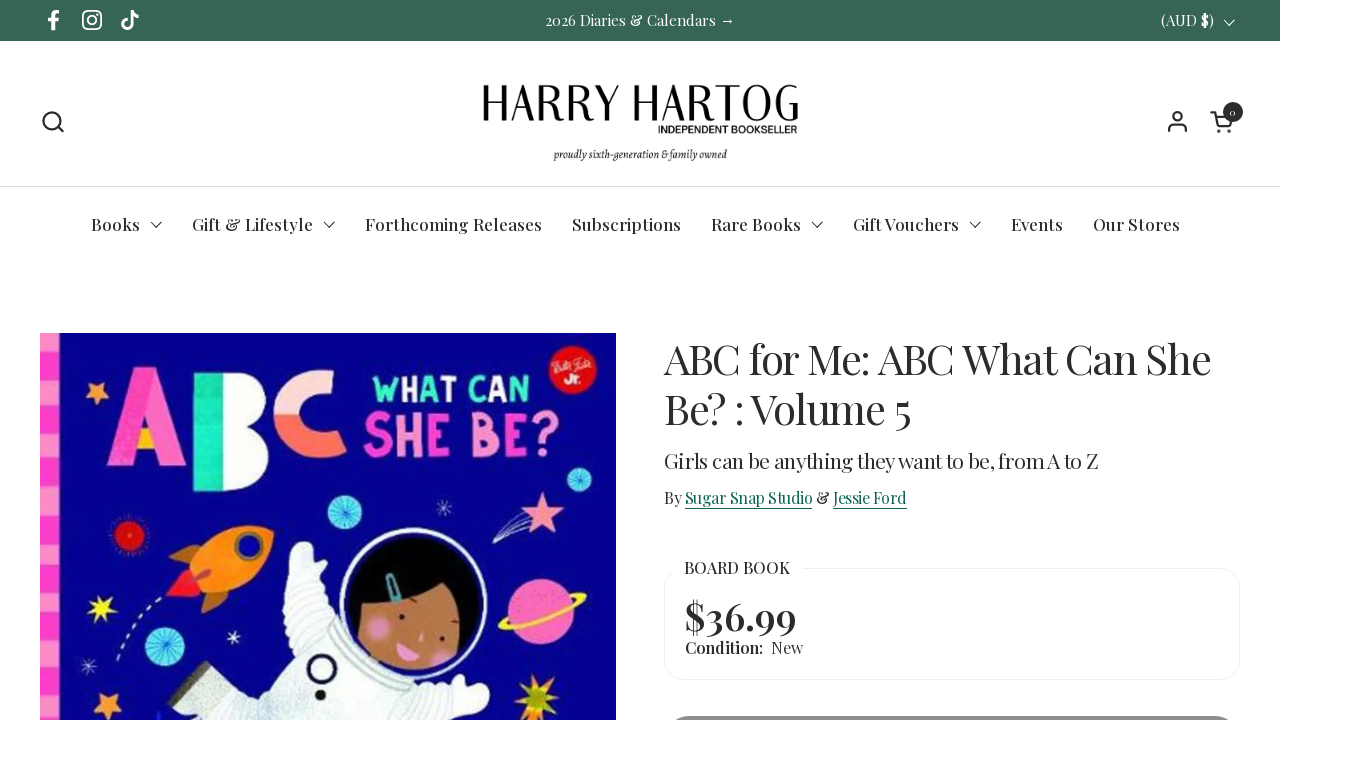

--- FILE ---
content_type: text/html; charset=utf-8
request_url: https://www.harryhartog.com.au/products/abc-for-me-abc-what-can-she-be-volume-5-sugar-snap-studio-9781633226241
body_size: 51387
content:
<!doctype html><html id="html" class="no-js" lang="en" dir="ltr">
  <head>
  
    <meta charset="utf-8">
    <meta http-equiv="X-UA-Compatible" content="IE=edge,chrome=1">
    <meta name="viewport" content="width=device-width, initial-scale=1.0, height=device-height, minimum-scale=1.0">

    <!-- Google Tag Manager -->
    <script>(function(w,d,s,l,i){w[l]=w[l]||[];w[l].push({'gtm.start':
    new Date().getTime(),event:'gtm.js'});var f=d.getElementsByTagName(s)[0],
    j=d.createElement(s),dl=l!='dataLayer'?'&l='+l:'';j.async=true;j.src=
    'https://www.googletagmanager.com/gtm.js?id='+i+dl;f.parentNode.insertBefore(j,f);
    })(window,document,'script','dataLayer','GTM-NBBQVR2');</script>
    <!-- End Google Tag Manager --><link rel="shortcut icon" href="//www.harryhartog.com.au/cdn/shop/files/apple-touch-icon-2038da5d676a958be0949ffcc18d0fc7.png?crop=center&height=48&v=1662496596&width=48" type="image/png" /><title>ABC for Me: ABC What Can She Be? : Volume 5 by Sugar Snap Studio | Harry Hartog &ndash; Harry Hartog Bookseller
</title><meta name="description" content="Buy ABC for Me: ABC What Can She Be? : Volume 5 by Sugar Snap Studio from Harry Hartog. Shop online or reserve and collect in-store.">

<meta property="og:site_name" content="Harry Hartog Bookseller">
<meta property="og:url" content="https://www.harryhartog.com.au/products/abc-for-me-abc-what-can-she-be-volume-5-sugar-snap-studio-9781633226241">
<meta property="og:title" content="ABC for Me: ABC What Can She Be? : Volume 5 by Sugar Snap Studio | Harry Hartog">
<meta property="og:type" content="product">
<meta property="og:description" content="Buy ABC for Me: ABC What Can She Be? : Volume 5 by Sugar Snap Studio from Harry Hartog. Shop online or reserve and collect in-store."><meta property="og:image" content="http://www.harryhartog.com.au/cdn/shop/products/9781633226241.jpg?v=1662047974">
  <meta property="og:image:secure_url" content="https://www.harryhartog.com.au/cdn/shop/products/9781633226241.jpg?v=1662047974">
  <meta property="og:image:width" content="800">
  <meta property="og:image:height" content="800"><meta property="og:price:amount" content="36.99">
  <meta property="og:price:currency" content="AUD"><meta name="twitter:card" content="summary_large_image">
<meta name="twitter:title" content="ABC for Me: ABC What Can She Be? : Volume 5 by Sugar Snap Studio | Harry Hartog">
<meta name="twitter:description" content="Buy ABC for Me: ABC What Can She Be? : Volume 5 by Sugar Snap Studio from Harry Hartog. Shop online or reserve and collect in-store."><script type="application/ld+json">
  [
    {
      "@context": "https://schema.org",
      "@type": "WebSite",
      "name": "Harry Hartog Bookseller",
      "url": "https:\/\/www.harryhartog.com.au"
    },
    {
      "@context": "https://schema.org",
      "@type": "Organization",
      "name": "Harry Hartog Bookseller",
      "url": "https:\/\/www.harryhartog.com.au"
    }
  ]
</script>

<script type="application/ld+json">
{
  "@context": "http://schema.org",
  "@type": "BreadcrumbList",
  "itemListElement": [
    {
      "@type": "ListItem",
      "position": 1,
      "name": "Home",
      "item": "https://www.harryhartog.com.au"
    },{
        "@type": "ListItem",
        "position": 2,
        "name": "ABC for Me: ABC What Can She Be? : Volume 5",
        "item": "https://www.harryhartog.com.au/products/abc-for-me-abc-what-can-she-be-volume-5-sugar-snap-studio-9781633226241"
      }]
}
</script><script type="application/ld+json">
  {
    "@context": "http://schema.org",
    "@type": "Product",
    "name": "ABC for Me: ABC What Can She Be? : Volume 5",
    "url": "https:\/\/www.harryhartog.com.au\/products\/abc-for-me-abc-what-can-she-be-volume-5-sugar-snap-studio-9781633226241",
    "offers": [{
          "@type" : "Offer","sku": "9781633226241","gtin13": 9781633226241,"availability" : "http://schema.org/OutOfStock",
          "price" : 36.99,
          "priceCurrency" : "AUD",
          "url" : "https:\/\/www.harryhartog.com.au\/products\/abc-for-me-abc-what-can-she-be-volume-5-sugar-snap-studio-9781633226241?variant=43172129046771"
        }
],
    "brand": {
      "@type": "Brand",
      "name": "Sugar Snap Studio"
    },
    "description": "Not even the sky is the limit with this fun approach to learning the alphabet. In this new title from Walter Foster Jr., ABC What Can She Be? encourages young girls by presenting a colourful variety of choices for their future careers.\n\nTalented illustrator Jessie Ford artfully pairs the letters of the alphabet with vibrant, eye-catching illustrations that paint an inspiring picture for budding trailblazers everywhere.\n\nABC What Can She Be? explores 26 different career paths. Each page introduces a letter of the alphabet with bright artwork and highlights a career that is fun, challenging, and makes a big impact in its own way.\n\nA boldly illustrated, fun family read, ABC What Can She Be? is a great way for parents to introduce their small children to the bright futures before them.",
    "category": "Book","sku": "9781633226241",
    "image": {
      "@type": "ImageObject",
      "url": "https:\/\/www.harryhartog.com.au\/cdn\/shop\/products\/9781633226241.jpg?v=1662047974",
      "image": "https:\/\/www.harryhartog.com.au\/cdn\/shop\/products\/9781633226241.jpg?v=1662047974",
      "name": "ABC for Me: ABC What Can She Be? : Volume 5 by Sugar Snap Studio - 9781633226241",
      "width": "800",
      "height": "800"
    }
  }
  </script><link rel="canonical" href="https://www.harryhartog.com.au/products/abc-for-me-abc-what-can-she-be-volume-5-sugar-snap-studio-9781633226241">
  
    <link rel="preconnect" href="https://cdn.shopify.com"><link rel="preconnect" href="https://fonts.shopifycdn.com" crossorigin><link rel="preload" href="//www.harryhartog.com.au/cdn/fonts/playfair_display/playfairdisplay_n4.9980f3e16959dc89137cc1369bfc3ae98af1deb9.woff2" as="font" type="font/woff2" crossorigin><link rel="preload" href="//www.harryhartog.com.au/cdn/fonts/playfair_display/playfairdisplay_n4.9980f3e16959dc89137cc1369bfc3ae98af1deb9.woff2" as="font" type="font/woff2" crossorigin><style type="text/css">
@font-face {
  font-family: "Playfair Display";
  font-weight: 400;
  font-style: normal;
  font-display: swap;
  src: url("//www.harryhartog.com.au/cdn/fonts/playfair_display/playfairdisplay_n4.9980f3e16959dc89137cc1369bfc3ae98af1deb9.woff2") format("woff2"),
       url("//www.harryhartog.com.au/cdn/fonts/playfair_display/playfairdisplay_n4.c562b7c8e5637886a811d2a017f9e023166064ee.woff") format("woff");
}
@font-face {
  font-family: "Playfair Display";
  font-weight: 400;
  font-style: normal;
  font-display: swap;
  src: url("//www.harryhartog.com.au/cdn/fonts/playfair_display/playfairdisplay_n4.9980f3e16959dc89137cc1369bfc3ae98af1deb9.woff2") format("woff2"),
       url("//www.harryhartog.com.au/cdn/fonts/playfair_display/playfairdisplay_n4.c562b7c8e5637886a811d2a017f9e023166064ee.woff") format("woff");
}
@font-face {
  font-family: "Playfair Display";
  font-weight: 500;
  font-style: normal;
  font-display: swap;
  src: url("//www.harryhartog.com.au/cdn/fonts/playfair_display/playfairdisplay_n5.6d96c6c4ac11fa0f6466bea3ceb706b13b60121f.woff2") format("woff2"),
       url("//www.harryhartog.com.au/cdn/fonts/playfair_display/playfairdisplay_n5.243754f603c104a858dcf4ebe73445104040a1bf.woff") format("woff");
}
@font-face {
  font-family: "Playfair Display";
  font-weight: 600;
  font-style: normal;
  font-display: swap;
  src: url("//www.harryhartog.com.au/cdn/fonts/playfair_display/playfairdisplay_n6.41e9dda2e7301ca861c0ec25a53c1bdf16b6624d.woff2") format("woff2"),
       url("//www.harryhartog.com.au/cdn/fonts/playfair_display/playfairdisplay_n6.3fecbbfefcd2c3e39326078af5db97c0302e18b5.woff") format("woff");
}



</style>
<style type="text/css">

  :root {

    /* Font variables */

    --font-stack-headings-primary: "Playfair Display", serif;
    --font-weight-headings-primary: 400;
    --font-style-headings-primary: normal;

    --font-stack-body-primary: "Playfair Display", serif;
    --font-weight-body-primary: 400;--font-weight-body-primary-bold: 600;--font-weight-body-primary-medium: 500;--font-style-body-primary: normal;

    --font-stack-body-secondary: "Playfair Display", serif;
    --font-weight-body-secondary: 400;--font-weight-body-secondary-bold: 600;--font-style-body-secondary: normal;

    --font-weight-menu: var(--font-weight-body-primary-medium);
    --font-weight-buttons: var(--font-weight-body-primary-medium);

    --base-headings-primary-size: 70;
    --base-headings-secondary-size: ;
    --base-headings-line: 1.1;
    --base-headings-spacing: -0.03em;

    --base-body-primary-size: 17;
    --base-body-secondary-size: 18;
    --base-body-line: 1.4;

    /* Color variables */

    --color-background-header: #ffffff;
    --color-text-header: #2e2b2b;
    --color-foreground-header: #fff;
    --color-borders-header: rgba(46, 43, 43, 0.15);

    --color-background-main: #FFFFFF;
    --color-secondary-background-main: rgba(46, 43, 43, 0.08);
    --color-third-background-main: rgba(46, 43, 43, 0.04);
    --color-fourth-background-main: rgba(46, 43, 43, 0.02);
    --color-opacity-background-main: rgba(255, 255, 255, 0);
    --color-text-main: #2e2b2b;
    --color-foreground-main: #fff;
    --color-secondary-text-main: rgba(46, 43, 43, 0.6);
    --color-borders-main: rgba(46, 43, 43, 0.1);
    --color-background-main-alternate: #366555;

    --color-background-product-card: #f7f4f2;
    --color-background-cart-card: rgba(0,0,0,0);

    --color-background-footer: #366555;
    --color-text-footer: #EEF1F2;
    --color-borders-footer: rgba(238, 241, 242, 0.15);

    --color-borders-forms-primary: rgba(46, 43, 43, 0.3);
    --color-borders-forms-secondary: rgba(46, 43, 43, 0.6);

    /* Borders */

    --border-width-cards: px;
    --border-radius-cards: 0px;
    --border-width-buttons: 1px;
    --border-radius-buttons: 30px;
    --border-width-forms: 1px;
    --border-radius-forms: 8px;
    --border-radius-widgets: 20px;
    --border-radius-product-card: 30px;

    /* Layout */
    
    --theme-max-width: 1360px;
    --grid-gap-original-base: 32px;
    --container-vertical-space-base: 130px;
    --image-fit-padding: 10%;

  }

  .facets--horiz .facets__summary, #main select, .sidebar select {
    background-image: url('data:image/svg+xml;utf8,<svg fill="none" height="7" viewBox="0 0 12 7" width="12" xmlns="http://www.w3.org/2000/svg"><g fill="%232e2b2b"><path d="m1.2334.554688 5.65685 5.656852-.7071.70711-5.656858-5.65686z"/><path d="m11.8252 1.26221-5.65686 5.65685-.70711-.70711 5.65687-5.65685z"/></g></svg>');
  }

  .star-rating__stars {
    background-image: url('data:image/svg+xml;utf8,<svg width="20" height="14" viewBox="0 0 14 13" fill="rgba%2846%2C+43%2C+43%2C+0.1%29" xmlns="http://www.w3.org/2000/svg"><path d="m7 0 1.572 4.837h5.085l-4.114 2.99 1.572 4.836L7 9.673l-4.114 2.99 1.571-4.837-4.114-2.99h5.085L7 0Z" stroke="rgba%2846%2C+43%2C+43%2C+0.1%29" stroke-width="0"/></svg>');
  }
  .star-rating__stars-active {
    background-image: url('data:image/svg+xml;utf8,<svg width="20" height="13" viewBox="0 0 14 13" fill="none" xmlns="http://www.w3.org/2000/svg"><path d="m7 0 1.572 4.837h5.085l-4.114 2.99 1.572 4.836L7 9.673l-4.114 2.99 1.571-4.837-4.114-2.99h5.085L7 0Z" fill="%232e2b2b" stroke-width="0"/></svg>');
  }

  
    .product-item__image-figure {
      border: 1px solid #f7f4f2;
    }
  

</style>

<style id="root-height">
  :root {
    --window-height: 100vh;
  }
</style><link href="//www.harryhartog.com.au/cdn/shop/t/70/assets/theme.css?v=6435838407350402891722396906" as="style" rel="preload"><link href="//www.harryhartog.com.au/cdn/shop/t/70/assets/section-header.css?v=161881130270077988511715314743" as="style" rel="preload"><link href="//www.harryhartog.com.au/cdn/shop/t/70/assets/component-product-item.css?v=11975702262294437291715314743" as="style" rel="preload"><link href="//www.harryhartog.com.au/cdn/shop/t/70/assets/component-product-variants.css?v=181504290109420163051715314742" as="style" rel="preload"><link href="//www.harryhartog.com.au/cdn/shop/t/70/assets/section-main-product.css?v=158194676030432170801763515968" as="style" rel="preload"><link href="//www.harryhartog.com.au/cdn/shop/t/70/assets/theme.css?v=6435838407350402891722396906" rel="stylesheet" type="text/css" media="all" />
  
    <script>window.performance && window.performance.mark && window.performance.mark('shopify.content_for_header.start');</script><meta name="google-site-verification" content="JREgd6NBos01NepOq9AbHRZAES5UHO-y9SxjuwQCyFc">
<meta name="facebook-domain-verification" content="gphwetdc774b68lwxcrbvfqslu2n35">
<meta id="shopify-digital-wallet" name="shopify-digital-wallet" content="/63442845939/digital_wallets/dialog">
<meta name="shopify-checkout-api-token" content="fabcabf824e282f3fcf1802cb06d06d6">
<link rel="alternate" type="application/json+oembed" href="https://www.harryhartog.com.au/products/abc-for-me-abc-what-can-she-be-volume-5-sugar-snap-studio-9781633226241.oembed">
<script async="async" src="/checkouts/internal/preloads.js?locale=en-AU"></script>
<link rel="preconnect" href="https://shop.app" crossorigin="anonymous">
<script async="async" src="https://shop.app/checkouts/internal/preloads.js?locale=en-AU&shop_id=63442845939" crossorigin="anonymous"></script>
<script id="apple-pay-shop-capabilities" type="application/json">{"shopId":63442845939,"countryCode":"AU","currencyCode":"AUD","merchantCapabilities":["supports3DS"],"merchantId":"gid:\/\/shopify\/Shop\/63442845939","merchantName":"Harry Hartog Bookseller","requiredBillingContactFields":["postalAddress","email","phone"],"requiredShippingContactFields":["postalAddress","email","phone"],"shippingType":"shipping","supportedNetworks":["visa","masterCard","amex","jcb"],"total":{"type":"pending","label":"Harry Hartog Bookseller","amount":"1.00"},"shopifyPaymentsEnabled":true,"supportsSubscriptions":true}</script>
<script id="shopify-features" type="application/json">{"accessToken":"fabcabf824e282f3fcf1802cb06d06d6","betas":["rich-media-storefront-analytics"],"domain":"www.harryhartog.com.au","predictiveSearch":true,"shopId":63442845939,"locale":"en"}</script>
<script>var Shopify = Shopify || {};
Shopify.shop = "hh-bookseller.myshopify.com";
Shopify.locale = "en";
Shopify.currency = {"active":"AUD","rate":"1.0"};
Shopify.country = "AU";
Shopify.theme = {"name":"Combine","id":142183071987,"schema_name":"Combine","schema_version":"2.3.1","theme_store_id":null,"role":"main"};
Shopify.theme.handle = "null";
Shopify.theme.style = {"id":null,"handle":null};
Shopify.cdnHost = "www.harryhartog.com.au/cdn";
Shopify.routes = Shopify.routes || {};
Shopify.routes.root = "/";</script>
<script type="module">!function(o){(o.Shopify=o.Shopify||{}).modules=!0}(window);</script>
<script>!function(o){function n(){var o=[];function n(){o.push(Array.prototype.slice.apply(arguments))}return n.q=o,n}var t=o.Shopify=o.Shopify||{};t.loadFeatures=n(),t.autoloadFeatures=n()}(window);</script>
<script>
  window.ShopifyPay = window.ShopifyPay || {};
  window.ShopifyPay.apiHost = "shop.app\/pay";
  window.ShopifyPay.redirectState = null;
</script>
<script id="shop-js-analytics" type="application/json">{"pageType":"product"}</script>
<script defer="defer" async type="module" src="//www.harryhartog.com.au/cdn/shopifycloud/shop-js/modules/v2/client.init-shop-cart-sync_BT-GjEfc.en.esm.js"></script>
<script defer="defer" async type="module" src="//www.harryhartog.com.au/cdn/shopifycloud/shop-js/modules/v2/chunk.common_D58fp_Oc.esm.js"></script>
<script defer="defer" async type="module" src="//www.harryhartog.com.au/cdn/shopifycloud/shop-js/modules/v2/chunk.modal_xMitdFEc.esm.js"></script>
<script type="module">
  await import("//www.harryhartog.com.au/cdn/shopifycloud/shop-js/modules/v2/client.init-shop-cart-sync_BT-GjEfc.en.esm.js");
await import("//www.harryhartog.com.au/cdn/shopifycloud/shop-js/modules/v2/chunk.common_D58fp_Oc.esm.js");
await import("//www.harryhartog.com.au/cdn/shopifycloud/shop-js/modules/v2/chunk.modal_xMitdFEc.esm.js");

  window.Shopify.SignInWithShop?.initShopCartSync?.({"fedCMEnabled":true,"windoidEnabled":true});

</script>
<script>
  window.Shopify = window.Shopify || {};
  if (!window.Shopify.featureAssets) window.Shopify.featureAssets = {};
  window.Shopify.featureAssets['shop-js'] = {"shop-cart-sync":["modules/v2/client.shop-cart-sync_DZOKe7Ll.en.esm.js","modules/v2/chunk.common_D58fp_Oc.esm.js","modules/v2/chunk.modal_xMitdFEc.esm.js"],"init-fed-cm":["modules/v2/client.init-fed-cm_B6oLuCjv.en.esm.js","modules/v2/chunk.common_D58fp_Oc.esm.js","modules/v2/chunk.modal_xMitdFEc.esm.js"],"shop-cash-offers":["modules/v2/client.shop-cash-offers_D2sdYoxE.en.esm.js","modules/v2/chunk.common_D58fp_Oc.esm.js","modules/v2/chunk.modal_xMitdFEc.esm.js"],"shop-login-button":["modules/v2/client.shop-login-button_QeVjl5Y3.en.esm.js","modules/v2/chunk.common_D58fp_Oc.esm.js","modules/v2/chunk.modal_xMitdFEc.esm.js"],"pay-button":["modules/v2/client.pay-button_DXTOsIq6.en.esm.js","modules/v2/chunk.common_D58fp_Oc.esm.js","modules/v2/chunk.modal_xMitdFEc.esm.js"],"shop-button":["modules/v2/client.shop-button_DQZHx9pm.en.esm.js","modules/v2/chunk.common_D58fp_Oc.esm.js","modules/v2/chunk.modal_xMitdFEc.esm.js"],"avatar":["modules/v2/client.avatar_BTnouDA3.en.esm.js"],"init-windoid":["modules/v2/client.init-windoid_CR1B-cfM.en.esm.js","modules/v2/chunk.common_D58fp_Oc.esm.js","modules/v2/chunk.modal_xMitdFEc.esm.js"],"init-shop-for-new-customer-accounts":["modules/v2/client.init-shop-for-new-customer-accounts_C_vY_xzh.en.esm.js","modules/v2/client.shop-login-button_QeVjl5Y3.en.esm.js","modules/v2/chunk.common_D58fp_Oc.esm.js","modules/v2/chunk.modal_xMitdFEc.esm.js"],"init-shop-email-lookup-coordinator":["modules/v2/client.init-shop-email-lookup-coordinator_BI7n9ZSv.en.esm.js","modules/v2/chunk.common_D58fp_Oc.esm.js","modules/v2/chunk.modal_xMitdFEc.esm.js"],"init-shop-cart-sync":["modules/v2/client.init-shop-cart-sync_BT-GjEfc.en.esm.js","modules/v2/chunk.common_D58fp_Oc.esm.js","modules/v2/chunk.modal_xMitdFEc.esm.js"],"shop-toast-manager":["modules/v2/client.shop-toast-manager_DiYdP3xc.en.esm.js","modules/v2/chunk.common_D58fp_Oc.esm.js","modules/v2/chunk.modal_xMitdFEc.esm.js"],"init-customer-accounts":["modules/v2/client.init-customer-accounts_D9ZNqS-Q.en.esm.js","modules/v2/client.shop-login-button_QeVjl5Y3.en.esm.js","modules/v2/chunk.common_D58fp_Oc.esm.js","modules/v2/chunk.modal_xMitdFEc.esm.js"],"init-customer-accounts-sign-up":["modules/v2/client.init-customer-accounts-sign-up_iGw4briv.en.esm.js","modules/v2/client.shop-login-button_QeVjl5Y3.en.esm.js","modules/v2/chunk.common_D58fp_Oc.esm.js","modules/v2/chunk.modal_xMitdFEc.esm.js"],"shop-follow-button":["modules/v2/client.shop-follow-button_CqMgW2wH.en.esm.js","modules/v2/chunk.common_D58fp_Oc.esm.js","modules/v2/chunk.modal_xMitdFEc.esm.js"],"checkout-modal":["modules/v2/client.checkout-modal_xHeaAweL.en.esm.js","modules/v2/chunk.common_D58fp_Oc.esm.js","modules/v2/chunk.modal_xMitdFEc.esm.js"],"shop-login":["modules/v2/client.shop-login_D91U-Q7h.en.esm.js","modules/v2/chunk.common_D58fp_Oc.esm.js","modules/v2/chunk.modal_xMitdFEc.esm.js"],"lead-capture":["modules/v2/client.lead-capture_BJmE1dJe.en.esm.js","modules/v2/chunk.common_D58fp_Oc.esm.js","modules/v2/chunk.modal_xMitdFEc.esm.js"],"payment-terms":["modules/v2/client.payment-terms_Ci9AEqFq.en.esm.js","modules/v2/chunk.common_D58fp_Oc.esm.js","modules/v2/chunk.modal_xMitdFEc.esm.js"]};
</script>
<script>(function() {
  var isLoaded = false;
  function asyncLoad() {
    if (isLoaded) return;
    isLoaded = true;
    var urls = ["https:\/\/cdn.jsdelivr.net\/gh\/ArhamWebWorks\/quizify-cdn@latest\/shortcode-loader.js?shop=hh-bookseller.myshopify.com","https:\/\/searchanise-ef84.kxcdn.com\/widgets\/shopify\/init.js?a=9j8T4c6T3I\u0026shop=hh-bookseller.myshopify.com"];
    for (var i = 0; i < urls.length; i++) {
      var s = document.createElement('script');
      s.type = 'text/javascript';
      s.async = true;
      s.src = urls[i];
      var x = document.getElementsByTagName('script')[0];
      x.parentNode.insertBefore(s, x);
    }
  };
  if(window.attachEvent) {
    window.attachEvent('onload', asyncLoad);
  } else {
    window.addEventListener('load', asyncLoad, false);
  }
})();</script>
<script id="__st">var __st={"a":63442845939,"offset":39600,"reqid":"7db23df7-5546-4f7f-8da9-b30848d63125-1769150069","pageurl":"www.harryhartog.com.au\/products\/abc-for-me-abc-what-can-she-be-volume-5-sugar-snap-studio-9781633226241","u":"76a20904a147","p":"product","rtyp":"product","rid":7805019521267};</script>
<script>window.ShopifyPaypalV4VisibilityTracking = true;</script>
<script id="captcha-bootstrap">!function(){'use strict';const t='contact',e='account',n='new_comment',o=[[t,t],['blogs',n],['comments',n],[t,'customer']],c=[[e,'customer_login'],[e,'guest_login'],[e,'recover_customer_password'],[e,'create_customer']],r=t=>t.map((([t,e])=>`form[action*='/${t}']:not([data-nocaptcha='true']) input[name='form_type'][value='${e}']`)).join(','),a=t=>()=>t?[...document.querySelectorAll(t)].map((t=>t.form)):[];function s(){const t=[...o],e=r(t);return a(e)}const i='password',u='form_key',d=['recaptcha-v3-token','g-recaptcha-response','h-captcha-response',i],f=()=>{try{return window.sessionStorage}catch{return}},m='__shopify_v',_=t=>t.elements[u];function p(t,e,n=!1){try{const o=window.sessionStorage,c=JSON.parse(o.getItem(e)),{data:r}=function(t){const{data:e,action:n}=t;return t[m]||n?{data:e,action:n}:{data:t,action:n}}(c);for(const[e,n]of Object.entries(r))t.elements[e]&&(t.elements[e].value=n);n&&o.removeItem(e)}catch(o){console.error('form repopulation failed',{error:o})}}const l='form_type',E='cptcha';function T(t){t.dataset[E]=!0}const w=window,h=w.document,L='Shopify',v='ce_forms',y='captcha';let A=!1;((t,e)=>{const n=(g='f06e6c50-85a8-45c8-87d0-21a2b65856fe',I='https://cdn.shopify.com/shopifycloud/storefront-forms-hcaptcha/ce_storefront_forms_captcha_hcaptcha.v1.5.2.iife.js',D={infoText:'Protected by hCaptcha',privacyText:'Privacy',termsText:'Terms'},(t,e,n)=>{const o=w[L][v],c=o.bindForm;if(c)return c(t,g,e,D).then(n);var r;o.q.push([[t,g,e,D],n]),r=I,A||(h.body.append(Object.assign(h.createElement('script'),{id:'captcha-provider',async:!0,src:r})),A=!0)});var g,I,D;w[L]=w[L]||{},w[L][v]=w[L][v]||{},w[L][v].q=[],w[L][y]=w[L][y]||{},w[L][y].protect=function(t,e){n(t,void 0,e),T(t)},Object.freeze(w[L][y]),function(t,e,n,w,h,L){const[v,y,A,g]=function(t,e,n){const i=e?o:[],u=t?c:[],d=[...i,...u],f=r(d),m=r(i),_=r(d.filter((([t,e])=>n.includes(e))));return[a(f),a(m),a(_),s()]}(w,h,L),I=t=>{const e=t.target;return e instanceof HTMLFormElement?e:e&&e.form},D=t=>v().includes(t);t.addEventListener('submit',(t=>{const e=I(t);if(!e)return;const n=D(e)&&!e.dataset.hcaptchaBound&&!e.dataset.recaptchaBound,o=_(e),c=g().includes(e)&&(!o||!o.value);(n||c)&&t.preventDefault(),c&&!n&&(function(t){try{if(!f())return;!function(t){const e=f();if(!e)return;const n=_(t);if(!n)return;const o=n.value;o&&e.removeItem(o)}(t);const e=Array.from(Array(32),(()=>Math.random().toString(36)[2])).join('');!function(t,e){_(t)||t.append(Object.assign(document.createElement('input'),{type:'hidden',name:u})),t.elements[u].value=e}(t,e),function(t,e){const n=f();if(!n)return;const o=[...t.querySelectorAll(`input[type='${i}']`)].map((({name:t})=>t)),c=[...d,...o],r={};for(const[a,s]of new FormData(t).entries())c.includes(a)||(r[a]=s);n.setItem(e,JSON.stringify({[m]:1,action:t.action,data:r}))}(t,e)}catch(e){console.error('failed to persist form',e)}}(e),e.submit())}));const S=(t,e)=>{t&&!t.dataset[E]&&(n(t,e.some((e=>e===t))),T(t))};for(const o of['focusin','change'])t.addEventListener(o,(t=>{const e=I(t);D(e)&&S(e,y())}));const B=e.get('form_key'),M=e.get(l),P=B&&M;t.addEventListener('DOMContentLoaded',(()=>{const t=y();if(P)for(const e of t)e.elements[l].value===M&&p(e,B);[...new Set([...A(),...v().filter((t=>'true'===t.dataset.shopifyCaptcha))])].forEach((e=>S(e,t)))}))}(h,new URLSearchParams(w.location.search),n,t,e,['guest_login'])})(!0,!0)}();</script>
<script integrity="sha256-4kQ18oKyAcykRKYeNunJcIwy7WH5gtpwJnB7kiuLZ1E=" data-source-attribution="shopify.loadfeatures" defer="defer" src="//www.harryhartog.com.au/cdn/shopifycloud/storefront/assets/storefront/load_feature-a0a9edcb.js" crossorigin="anonymous"></script>
<script crossorigin="anonymous" defer="defer" src="//www.harryhartog.com.au/cdn/shopifycloud/storefront/assets/shopify_pay/storefront-65b4c6d7.js?v=20250812"></script>
<script data-source-attribution="shopify.dynamic_checkout.dynamic.init">var Shopify=Shopify||{};Shopify.PaymentButton=Shopify.PaymentButton||{isStorefrontPortableWallets:!0,init:function(){window.Shopify.PaymentButton.init=function(){};var t=document.createElement("script");t.src="https://www.harryhartog.com.au/cdn/shopifycloud/portable-wallets/latest/portable-wallets.en.js",t.type="module",document.head.appendChild(t)}};
</script>
<script data-source-attribution="shopify.dynamic_checkout.buyer_consent">
  function portableWalletsHideBuyerConsent(e){var t=document.getElementById("shopify-buyer-consent"),n=document.getElementById("shopify-subscription-policy-button");t&&n&&(t.classList.add("hidden"),t.setAttribute("aria-hidden","true"),n.removeEventListener("click",e))}function portableWalletsShowBuyerConsent(e){var t=document.getElementById("shopify-buyer-consent"),n=document.getElementById("shopify-subscription-policy-button");t&&n&&(t.classList.remove("hidden"),t.removeAttribute("aria-hidden"),n.addEventListener("click",e))}window.Shopify?.PaymentButton&&(window.Shopify.PaymentButton.hideBuyerConsent=portableWalletsHideBuyerConsent,window.Shopify.PaymentButton.showBuyerConsent=portableWalletsShowBuyerConsent);
</script>
<script>
  function portableWalletsCleanup(e){e&&e.src&&console.error("Failed to load portable wallets script "+e.src);var t=document.querySelectorAll("shopify-accelerated-checkout .shopify-payment-button__skeleton, shopify-accelerated-checkout-cart .wallet-cart-button__skeleton"),e=document.getElementById("shopify-buyer-consent");for(let e=0;e<t.length;e++)t[e].remove();e&&e.remove()}function portableWalletsNotLoadedAsModule(e){e instanceof ErrorEvent&&"string"==typeof e.message&&e.message.includes("import.meta")&&"string"==typeof e.filename&&e.filename.includes("portable-wallets")&&(window.removeEventListener("error",portableWalletsNotLoadedAsModule),window.Shopify.PaymentButton.failedToLoad=e,"loading"===document.readyState?document.addEventListener("DOMContentLoaded",window.Shopify.PaymentButton.init):window.Shopify.PaymentButton.init())}window.addEventListener("error",portableWalletsNotLoadedAsModule);
</script>

<script type="module" src="https://www.harryhartog.com.au/cdn/shopifycloud/portable-wallets/latest/portable-wallets.en.js" onError="portableWalletsCleanup(this)" crossorigin="anonymous"></script>
<script nomodule>
  document.addEventListener("DOMContentLoaded", portableWalletsCleanup);
</script>

<script id='scb4127' type='text/javascript' async='' src='https://www.harryhartog.com.au/cdn/shopifycloud/privacy-banner/storefront-banner.js'></script><link id="shopify-accelerated-checkout-styles" rel="stylesheet" media="screen" href="https://www.harryhartog.com.au/cdn/shopifycloud/portable-wallets/latest/accelerated-checkout-backwards-compat.css" crossorigin="anonymous">
<style id="shopify-accelerated-checkout-cart">
        #shopify-buyer-consent {
  margin-top: 1em;
  display: inline-block;
  width: 100%;
}

#shopify-buyer-consent.hidden {
  display: none;
}

#shopify-subscription-policy-button {
  background: none;
  border: none;
  padding: 0;
  text-decoration: underline;
  font-size: inherit;
  cursor: pointer;
}

#shopify-subscription-policy-button::before {
  box-shadow: none;
}

      </style>

<script>window.performance && window.performance.mark && window.performance.mark('shopify.content_for_header.end');</script>
  
    <script>
  
      /* js helpers */
      const debounce = (fn, wait) => {
        let t;
        return (...args) => {
          clearTimeout(t);
          t = setTimeout(() => fn.apply(this, args), wait);
        };
      }
      window.KEYCODES = {
        TAB: 9,
        ESC: 27,
        DOWN: 40,
        RIGHT: 39,
        UP: 38,
        LEFT: 37,
        RETURN: 13
      };
  
      /* background image sizes */
      const rbi = [];
      const rbiSetSize = (img) => {
        if ( img.offsetWidth / img.dataset.ratio < img.offsetHeight ) {
          img.setAttribute('sizes', `${Math.ceil(img.offsetHeight * img.dataset.ratio)}px`);
        } else {
          img.setAttribute('sizes', `${Math.ceil(img.offsetWidth)}px`);
        }
      }
      window.addEventListener('resize', debounce(()=>{
        for ( let img of rbi ) {
          rbiSetSize(img);
        }
      }, 250));
  
      /* lazy looad images reveal effect */
      const imageReveal = new IntersectionObserver((entries, observer)=>{
        entries.forEach(entry=>{
          if ( entry.isIntersecting ) {
            setTimeout(()=>{
              entry.target.classList.remove('lazy-image--to-reveal');
            }, 500);
            entry.target.classList.add('lazy-image--revealed');
            observer.unobserve(entry.target);
          }
        });
      }, {rootMargin: '20px 0px 0px 0px'});

    </script><noscript>
      <link rel="stylesheet" href="//www.harryhartog.com.au/cdn/shop/t/70/assets/theme-noscript.css?v=179842145173141752951715314744">
    </noscript>

     
      <script>
  window.addEventListener('load', function() {
  var _learnq = window._learnq || [];
  function addedToCart() {
    fetch(`${window.location.origin}/cart.js`)
    .then(res => res.clone().json().then(data => {
      var cart = {
        total_price: data.total_price/100,
        $value: data.total_price/100,
        total_discount: data.total_discount,
        original_total_price: data.original_total_price/100,
        items: data.items
      }
      if (item !== 'undefined') {
        cart = Object.assign(cart, item)
      }
      if (klAjax) {
          _learnq.push(['track', 'Added to Cart', cart]);
          klAjax = false;
        }
    }))
  };
  (function (ns, fetch) {
    ns.fetch = function() {
      const response = fetch.apply(this, arguments);
      response.then(res => {
        if (`${window.location.origin}/cart/add.js`
          .includes(res.url)) {
            addedToCart()
        }
      });
      return response
    }
  }(window, window.fetch));
  var klAjax = true;
  var atcButtons = document.querySelectorAll("form[action*='/cart/add'] button[type='submit']");
  for (var i = 0; i < atcButtons.length; i++) {
      atcButtons[i].addEventListener("click", function() {
        if (klAjax) {
          _learnq.push(['track', 'Added to Cart', item]);
          klAjax = false;
        }
      })
  }
  });
  </script>
    
  
  <!-- BEGIN app block: shopify://apps/klaviyo-email-marketing-sms/blocks/klaviyo-onsite-embed/2632fe16-c075-4321-a88b-50b567f42507 -->












  <script async src="https://static.klaviyo.com/onsite/js/XEdFQC/klaviyo.js?company_id=XEdFQC"></script>
  <script>!function(){if(!window.klaviyo){window._klOnsite=window._klOnsite||[];try{window.klaviyo=new Proxy({},{get:function(n,i){return"push"===i?function(){var n;(n=window._klOnsite).push.apply(n,arguments)}:function(){for(var n=arguments.length,o=new Array(n),w=0;w<n;w++)o[w]=arguments[w];var t="function"==typeof o[o.length-1]?o.pop():void 0,e=new Promise((function(n){window._klOnsite.push([i].concat(o,[function(i){t&&t(i),n(i)}]))}));return e}}})}catch(n){window.klaviyo=window.klaviyo||[],window.klaviyo.push=function(){var n;(n=window._klOnsite).push.apply(n,arguments)}}}}();</script>

  
    <script id="viewed_product">
      if (item == null) {
        var _learnq = _learnq || [];

        var MetafieldReviews = null
        var MetafieldYotpoRating = null
        var MetafieldYotpoCount = null
        var MetafieldLooxRating = null
        var MetafieldLooxCount = null
        var okendoProduct = null
        var okendoProductReviewCount = null
        var okendoProductReviewAverageValue = null
        try {
          // The following fields are used for Customer Hub recently viewed in order to add reviews.
          // This information is not part of __kla_viewed. Instead, it is part of __kla_viewed_reviewed_items
          MetafieldReviews = {};
          MetafieldYotpoRating = null
          MetafieldYotpoCount = null
          MetafieldLooxRating = null
          MetafieldLooxCount = null

          okendoProduct = null
          // If the okendo metafield is not legacy, it will error, which then requires the new json formatted data
          if (okendoProduct && 'error' in okendoProduct) {
            okendoProduct = null
          }
          okendoProductReviewCount = okendoProduct ? okendoProduct.reviewCount : null
          okendoProductReviewAverageValue = okendoProduct ? okendoProduct.reviewAverageValue : null
        } catch (error) {
          console.error('Error in Klaviyo onsite reviews tracking:', error);
        }

        var item = {
          Name: "ABC for Me: ABC What Can She Be? : Volume 5",
          ProductID: 7805019521267,
          Categories: ["In-stock at Miranda","In-stock at Narellan"],
          ImageURL: "https://www.harryhartog.com.au/cdn/shop/products/9781633226241_grande.jpg?v=1662047974",
          URL: "https://www.harryhartog.com.au/products/abc-for-me-abc-what-can-she-be-volume-5-sugar-snap-studio-9781633226241",
          Brand: "Sugar Snap Studio",
          Price: "$36.99",
          Value: "36.99",
          CompareAtPrice: "$0.00"
        };
        _learnq.push(['track', 'Viewed Product', item]);
        _learnq.push(['trackViewedItem', {
          Title: item.Name,
          ItemId: item.ProductID,
          Categories: item.Categories,
          ImageUrl: item.ImageURL,
          Url: item.URL,
          Metadata: {
            Brand: item.Brand,
            Price: item.Price,
            Value: item.Value,
            CompareAtPrice: item.CompareAtPrice
          },
          metafields:{
            reviews: MetafieldReviews,
            yotpo:{
              rating: MetafieldYotpoRating,
              count: MetafieldYotpoCount,
            },
            loox:{
              rating: MetafieldLooxRating,
              count: MetafieldLooxCount,
            },
            okendo: {
              rating: okendoProductReviewAverageValue,
              count: okendoProductReviewCount,
            }
          }
        }]);
      }
    </script>
  




  <script>
    window.klaviyoReviewsProductDesignMode = false
  </script>







<!-- END app block --><!-- BEGIN app block: shopify://apps/judge-me-reviews/blocks/judgeme_core/61ccd3b1-a9f2-4160-9fe9-4fec8413e5d8 --><!-- Start of Judge.me Core -->






<link rel="dns-prefetch" href="https://cdn2.judge.me/cdn/widget_frontend">
<link rel="dns-prefetch" href="https://cdn.judge.me">
<link rel="dns-prefetch" href="https://cdn1.judge.me">
<link rel="dns-prefetch" href="https://api.judge.me">

<script data-cfasync='false' class='jdgm-settings-script'>window.jdgmSettings={"pagination":5,"disable_web_reviews":false,"badge_no_review_text":"No reviews","badge_n_reviews_text":"{{ average_rating_1_decimal }} stars","badge_star_color":"#FFD000","hide_badge_preview_if_no_reviews":true,"badge_hide_text":false,"enforce_center_preview_badge":false,"widget_title":"Customer Reviews","widget_open_form_text":"Write a review","widget_close_form_text":"Cancel review","widget_refresh_page_text":"Refresh page","widget_summary_text":"Based on {{ number_of_reviews }} review/reviews","widget_no_review_text":"Be the first to write a review","widget_name_field_text":"Display name","widget_verified_name_field_text":"Verified Name (public)","widget_name_placeholder_text":"Display name","widget_required_field_error_text":"This field is required.","widget_email_field_text":"Email address","widget_verified_email_field_text":"Verified Email (private, can not be edited)","widget_email_placeholder_text":"Your email address","widget_email_field_error_text":"Please enter a valid email address.","widget_rating_field_text":"Rating","widget_review_title_field_text":"Review Title","widget_review_title_placeholder_text":"Give your review a title","widget_review_body_field_text":"Review content","widget_review_body_placeholder_text":"Start writing here...","widget_pictures_field_text":"Picture/Video (optional)","widget_submit_review_text":"Submit Review","widget_submit_verified_review_text":"Submit Verified Review","widget_submit_success_msg_with_auto_publish":"Thank you! Please refresh the page in a few moments to see your review. You can remove or edit your review by logging into \u003ca href='https://judge.me/login' target='_blank' rel='nofollow noopener'\u003eJudge.me\u003c/a\u003e","widget_submit_success_msg_no_auto_publish":"Thank you! Your review will be published as soon as it is approved by the shop admin. You can remove or edit your review by logging into \u003ca href='https://judge.me/login' target='_blank' rel='nofollow noopener'\u003eJudge.me\u003c/a\u003e","widget_show_default_reviews_out_of_total_text":"Showing {{ n_reviews_shown }} out of {{ n_reviews }} reviews.","widget_show_all_link_text":"Show all","widget_show_less_link_text":"Show less","widget_author_said_text":"{{ reviewer_name }} said:","widget_days_text":"{{ n }} days ago","widget_weeks_text":"{{ n }} week/weeks ago","widget_months_text":"{{ n }} month/months ago","widget_years_text":"{{ n }} year/years ago","widget_yesterday_text":"Yesterday","widget_today_text":"Today","widget_replied_text":"\u003e\u003e {{ shop_name }} replied:","widget_read_more_text":"Read more","widget_reviewer_name_as_initial":"last_initial","widget_rating_filter_color":"#0E6452","widget_rating_filter_see_all_text":"See all reviews","widget_sorting_most_recent_text":"Most Recent","widget_sorting_highest_rating_text":"Highest Rating","widget_sorting_lowest_rating_text":"Lowest Rating","widget_sorting_with_pictures_text":"Only Pictures","widget_sorting_most_helpful_text":"Most Helpful","widget_open_question_form_text":"Ask a question","widget_reviews_subtab_text":"Reviews","widget_questions_subtab_text":"Questions","widget_question_label_text":"Question","widget_answer_label_text":"Answer","widget_question_placeholder_text":"Write your question here","widget_submit_question_text":"Submit Question","widget_question_submit_success_text":"Thank you for your question! We will notify you once it gets answered.","widget_star_color":"#FFD000","verified_badge_text":"Verified","verified_badge_bg_color":"","verified_badge_text_color":"","verified_badge_placement":"left-of-reviewer-name","widget_review_max_height":3,"widget_hide_border":false,"widget_social_share":false,"widget_thumb":false,"widget_review_location_show":false,"widget_location_format":"","all_reviews_include_out_of_store_products":true,"all_reviews_out_of_store_text":"(In-store)","all_reviews_pagination":100,"all_reviews_product_name_prefix_text":"about","enable_review_pictures":true,"enable_question_anwser":false,"widget_theme":"align","review_date_format":"dd/mm/yyyy","default_sort_method":"most-recent","widget_product_reviews_subtab_text":"Product Reviews","widget_shop_reviews_subtab_text":"Shop Reviews","widget_other_products_reviews_text":"Reviews for other products","widget_store_reviews_subtab_text":"Store reviews","widget_no_store_reviews_text":"This store hasn't received any reviews yet","widget_web_restriction_product_reviews_text":"This product hasn't received any reviews yet","widget_no_items_text":"No items found","widget_show_more_text":"Show more","widget_write_a_store_review_text":"Write a Store Review","widget_other_languages_heading":"Reviews in Other Languages","widget_translate_review_text":"Translate review to {{ language }}","widget_translating_review_text":"Translating...","widget_show_original_translation_text":"Show original ({{ language }})","widget_translate_review_failed_text":"Review couldn't be translated.","widget_translate_review_retry_text":"Retry","widget_translate_review_try_again_later_text":"Try again later","show_product_url_for_grouped_product":false,"widget_sorting_pictures_first_text":"Pictures First","show_pictures_on_all_rev_page_mobile":false,"show_pictures_on_all_rev_page_desktop":false,"floating_tab_hide_mobile_install_preference":false,"floating_tab_button_name":"★ Reviews","floating_tab_title":"Let customers speak for us","floating_tab_button_color":"","floating_tab_button_background_color":"","floating_tab_url":"","floating_tab_url_enabled":false,"floating_tab_tab_style":"text","all_reviews_text_badge_text":"Customers rate us {{ shop.metafields.judgeme.all_reviews_rating | round: 1 }}/5 based on {{ shop.metafields.judgeme.all_reviews_count }} reviews.","all_reviews_text_badge_text_branded_style":"{{ shop.metafields.judgeme.all_reviews_rating | round: 1 }} out of 5 stars based on {{ shop.metafields.judgeme.all_reviews_count }} reviews","is_all_reviews_text_badge_a_link":false,"show_stars_for_all_reviews_text_badge":false,"all_reviews_text_badge_url":"","all_reviews_text_style":"branded","all_reviews_text_color_style":"judgeme_brand_color","all_reviews_text_color":"#108474","all_reviews_text_show_jm_brand":true,"featured_carousel_show_header":true,"featured_carousel_title":"Let customers speak for us","testimonials_carousel_title":"Customers are saying","videos_carousel_title":"Real customer stories","cards_carousel_title":"Customers are saying","featured_carousel_count_text":"from {{ n }} reviews","featured_carousel_add_link_to_all_reviews_page":false,"featured_carousel_url":"","featured_carousel_show_images":true,"featured_carousel_autoslide_interval":5,"featured_carousel_arrows_on_the_sides":false,"featured_carousel_height":250,"featured_carousel_width":80,"featured_carousel_image_size":0,"featured_carousel_image_height":250,"featured_carousel_arrow_color":"#eeeeee","verified_count_badge_style":"branded","verified_count_badge_orientation":"horizontal","verified_count_badge_color_style":"judgeme_brand_color","verified_count_badge_color":"#108474","is_verified_count_badge_a_link":false,"verified_count_badge_url":"","verified_count_badge_show_jm_brand":true,"widget_rating_preset_default":5,"widget_first_sub_tab":"product-reviews","widget_show_histogram":true,"widget_histogram_use_custom_color":true,"widget_pagination_use_custom_color":true,"widget_star_use_custom_color":true,"widget_verified_badge_use_custom_color":false,"widget_write_review_use_custom_color":false,"picture_reminder_submit_button":"Upload Pictures","enable_review_videos":false,"mute_video_by_default":false,"widget_sorting_videos_first_text":"Videos First","widget_review_pending_text":"Pending","featured_carousel_items_for_large_screen":3,"social_share_options_order":"Facebook,Twitter","remove_microdata_snippet":true,"disable_json_ld":false,"enable_json_ld_products":false,"preview_badge_show_question_text":false,"preview_badge_no_question_text":"No questions","preview_badge_n_question_text":"{{ number_of_questions }} question/questions","qa_badge_show_icon":false,"qa_badge_position":"same-row","remove_judgeme_branding":true,"widget_add_search_bar":false,"widget_search_bar_placeholder":"Search","widget_sorting_verified_only_text":"Verified only","featured_carousel_theme":"default","featured_carousel_show_rating":true,"featured_carousel_show_title":true,"featured_carousel_show_body":true,"featured_carousel_show_date":false,"featured_carousel_show_reviewer":true,"featured_carousel_show_product":false,"featured_carousel_header_background_color":"#108474","featured_carousel_header_text_color":"#ffffff","featured_carousel_name_product_separator":"reviewed","featured_carousel_full_star_background":"#108474","featured_carousel_empty_star_background":"#dadada","featured_carousel_vertical_theme_background":"#f9fafb","featured_carousel_verified_badge_enable":true,"featured_carousel_verified_badge_color":"#108474","featured_carousel_border_style":"round","featured_carousel_review_line_length_limit":3,"featured_carousel_more_reviews_button_text":"Read more reviews","featured_carousel_view_product_button_text":"View product","all_reviews_page_load_reviews_on":"scroll","all_reviews_page_load_more_text":"Load More Reviews","disable_fb_tab_reviews":false,"enable_ajax_cdn_cache":false,"widget_advanced_speed_features":5,"widget_public_name_text":"displayed publicly like","default_reviewer_name":"John Smith","default_reviewer_name_has_non_latin":true,"widget_reviewer_anonymous":"Anonymous","medals_widget_title":"Judge.me Review Medals","medals_widget_background_color":"#f9fafb","medals_widget_position":"footer_all_pages","medals_widget_border_color":"#f9fafb","medals_widget_verified_text_position":"left","medals_widget_use_monochromatic_version":false,"medals_widget_elements_color":"#108474","show_reviewer_avatar":true,"widget_invalid_yt_video_url_error_text":"Not a YouTube video URL","widget_max_length_field_error_text":"Please enter no more than {0} characters.","widget_show_country_flag":true,"widget_show_collected_via_shop_app":true,"widget_verified_by_shop_badge_style":"light","widget_verified_by_shop_text":"Verified by Shop","widget_show_photo_gallery":false,"widget_load_with_code_splitting":true,"widget_ugc_install_preference":false,"widget_ugc_title":"Made by us, Shared by you","widget_ugc_subtitle":"Tag us to see your picture featured in our page","widget_ugc_arrows_color":"#ffffff","widget_ugc_primary_button_text":"Buy Now","widget_ugc_primary_button_background_color":"#108474","widget_ugc_primary_button_text_color":"#ffffff","widget_ugc_primary_button_border_width":"0","widget_ugc_primary_button_border_style":"none","widget_ugc_primary_button_border_color":"#108474","widget_ugc_primary_button_border_radius":"25","widget_ugc_secondary_button_text":"Load More","widget_ugc_secondary_button_background_color":"#ffffff","widget_ugc_secondary_button_text_color":"#108474","widget_ugc_secondary_button_border_width":"2","widget_ugc_secondary_button_border_style":"solid","widget_ugc_secondary_button_border_color":"#108474","widget_ugc_secondary_button_border_radius":"25","widget_ugc_reviews_button_text":"View Reviews","widget_ugc_reviews_button_background_color":"#ffffff","widget_ugc_reviews_button_text_color":"#108474","widget_ugc_reviews_button_border_width":"2","widget_ugc_reviews_button_border_style":"solid","widget_ugc_reviews_button_border_color":"#108474","widget_ugc_reviews_button_border_radius":"25","widget_ugc_reviews_button_link_to":"judgeme-reviews-page","widget_ugc_show_post_date":true,"widget_ugc_max_width":"800","widget_rating_metafield_value_type":true,"widget_primary_color":"#0E6452","widget_enable_secondary_color":true,"widget_secondary_color":"#F6F6F6","widget_summary_average_rating_text":"{{ average_rating }} out of 5","widget_media_grid_title":"Customer photos \u0026 videos","widget_media_grid_see_more_text":"See more","widget_round_style":false,"widget_show_product_medals":false,"widget_verified_by_judgeme_text":"Verified by Judge.me","widget_show_store_medals":true,"widget_verified_by_judgeme_text_in_store_medals":"Verified by Judge.me","widget_media_field_exceed_quantity_message":"Sorry, we can only accept {{ max_media }} for one review.","widget_media_field_exceed_limit_message":"{{ file_name }} is too large, please select a {{ media_type }} less than {{ size_limit }}MB.","widget_review_submitted_text":"Review Submitted!","widget_question_submitted_text":"Question Submitted!","widget_close_form_text_question":"Cancel","widget_write_your_answer_here_text":"Write your answer here","widget_enabled_branded_link":true,"widget_show_collected_by_judgeme":false,"widget_reviewer_name_color":"","widget_write_review_text_color":"","widget_write_review_bg_color":"","widget_collected_by_judgeme_text":"collected by Judge.me","widget_pagination_type":"standard","widget_load_more_text":"Load More","widget_load_more_color":"#0E6452","widget_full_review_text":"Full Review","widget_read_more_reviews_text":"Read More Reviews","widget_read_questions_text":"Read Questions","widget_questions_and_answers_text":"Questions \u0026 Answers","widget_verified_by_text":"Verified by","widget_verified_text":"Verified","widget_number_of_reviews_text":"{{ number_of_reviews }} reviews","widget_back_button_text":"Back","widget_next_button_text":"Next","widget_custom_forms_filter_button":"Filters","custom_forms_style":"horizontal","widget_show_review_information":false,"how_reviews_are_collected":"How reviews are collected?","widget_show_review_keywords":false,"widget_gdpr_statement":"How we use your data: We'll only contact you about the review you left, and only if necessary. By submitting your review, you agree to Judge.me's \u003ca href='https://judge.me/terms' target='_blank' rel='nofollow noopener'\u003eterms\u003c/a\u003e, \u003ca href='https://judge.me/privacy' target='_blank' rel='nofollow noopener'\u003eprivacy\u003c/a\u003e and \u003ca href='https://judge.me/content-policy' target='_blank' rel='nofollow noopener'\u003econtent\u003c/a\u003e policies.","widget_multilingual_sorting_enabled":false,"widget_translate_review_content_enabled":false,"widget_translate_review_content_method":"manual","popup_widget_review_selection":"automatically_with_pictures","popup_widget_round_border_style":true,"popup_widget_show_title":true,"popup_widget_show_body":true,"popup_widget_show_reviewer":false,"popup_widget_show_product":true,"popup_widget_show_pictures":true,"popup_widget_use_review_picture":true,"popup_widget_show_on_home_page":true,"popup_widget_show_on_product_page":true,"popup_widget_show_on_collection_page":true,"popup_widget_show_on_cart_page":true,"popup_widget_position":"bottom_left","popup_widget_first_review_delay":5,"popup_widget_duration":5,"popup_widget_interval":5,"popup_widget_review_count":5,"popup_widget_hide_on_mobile":true,"review_snippet_widget_round_border_style":true,"review_snippet_widget_card_color":"#FFFFFF","review_snippet_widget_slider_arrows_background_color":"#FFFFFF","review_snippet_widget_slider_arrows_color":"#000000","review_snippet_widget_star_color":"#108474","show_product_variant":false,"all_reviews_product_variant_label_text":"Variant: ","widget_show_verified_branding":false,"widget_ai_summary_title":"Customers say","widget_ai_summary_disclaimer":"AI-powered review summary based on recent customer reviews","widget_show_ai_summary":false,"widget_show_ai_summary_bg":false,"widget_show_review_title_input":true,"redirect_reviewers_invited_via_email":"review_widget","request_store_review_after_product_review":false,"request_review_other_products_in_order":false,"review_form_color_scheme":"default","review_form_corner_style":"square","review_form_star_color":{},"review_form_text_color":"#333333","review_form_background_color":"#ffffff","review_form_field_background_color":"#fafafa","review_form_button_color":{},"review_form_button_text_color":"#ffffff","review_form_modal_overlay_color":"#000000","review_content_screen_title_text":"How would you rate this product?","review_content_introduction_text":"We would love it if you would share a bit about your experience.","store_review_form_title_text":"How would you rate this store?","store_review_form_introduction_text":"We would love it if you would share a bit about your experience.","show_review_guidance_text":true,"one_star_review_guidance_text":"Poor","five_star_review_guidance_text":"Great","customer_information_screen_title_text":"About you","customer_information_introduction_text":"Please tell us more about you.","custom_questions_screen_title_text":"Your experience in more detail","custom_questions_introduction_text":"Here are a few questions to help us understand more about your experience.","review_submitted_screen_title_text":"Thanks for your review!","review_submitted_screen_thank_you_text":"We are processing it and it will appear on the store soon.","review_submitted_screen_email_verification_text":"Please confirm your email by clicking the link we just sent you. This helps us keep reviews authentic.","review_submitted_request_store_review_text":"Would you like to share your experience of shopping with us?","review_submitted_review_other_products_text":"Would you like to review these products?","store_review_screen_title_text":"Would you like to share your experience of shopping with us?","store_review_introduction_text":"We value your feedback and use it to improve. Please share any thoughts or suggestions you have.","reviewer_media_screen_title_picture_text":"Share a picture","reviewer_media_introduction_picture_text":"Upload a photo to support your review.","reviewer_media_screen_title_video_text":"Share a video","reviewer_media_introduction_video_text":"Upload a video to support your review.","reviewer_media_screen_title_picture_or_video_text":"Share a picture or video","reviewer_media_introduction_picture_or_video_text":"Upload a photo or video to support your review.","reviewer_media_youtube_url_text":"Paste your Youtube URL here","advanced_settings_next_step_button_text":"Next","advanced_settings_close_review_button_text":"Close","modal_write_review_flow":false,"write_review_flow_required_text":"Required","write_review_flow_privacy_message_text":"We respect your privacy.","write_review_flow_anonymous_text":"Post review as anonymous","write_review_flow_visibility_text":"This won't be visible to other customers.","write_review_flow_multiple_selection_help_text":"Select as many as you like","write_review_flow_single_selection_help_text":"Select one option","write_review_flow_required_field_error_text":"This field is required","write_review_flow_invalid_email_error_text":"Please enter a valid email address","write_review_flow_max_length_error_text":"Max. {{ max_length }} characters.","write_review_flow_media_upload_text":"\u003cb\u003eClick to upload\u003c/b\u003e or drag and drop","write_review_flow_gdpr_statement":"We'll only contact you about your review if necessary. By submitting your review, you agree to our \u003ca href='https://judge.me/terms' target='_blank' rel='nofollow noopener'\u003eterms and conditions\u003c/a\u003e and \u003ca href='https://judge.me/privacy' target='_blank' rel='nofollow noopener'\u003eprivacy policy\u003c/a\u003e.","rating_only_reviews_enabled":false,"show_negative_reviews_help_screen":false,"new_review_flow_help_screen_rating_threshold":3,"negative_review_resolution_screen_title_text":"Tell us more","negative_review_resolution_text":"Your experience matters to us. If there were issues with your purchase, we're here to help. Feel free to reach out to us, we'd love the opportunity to make things right.","negative_review_resolution_button_text":"Contact us","negative_review_resolution_proceed_with_review_text":"Leave a review","negative_review_resolution_subject":"Issue with purchase from {{ shop_name }}.{{ order_name }}","preview_badge_collection_page_install_status":false,"widget_review_custom_css":"","preview_badge_custom_css":"","preview_badge_stars_count":"5-stars","featured_carousel_custom_css":"","floating_tab_custom_css":"","all_reviews_widget_custom_css":"","medals_widget_custom_css":"","verified_badge_custom_css":"","all_reviews_text_custom_css":"","transparency_badges_collected_via_store_invite":false,"transparency_badges_from_another_provider":false,"transparency_badges_collected_from_store_visitor":false,"transparency_badges_collected_by_verified_review_provider":false,"transparency_badges_earned_reward":false,"transparency_badges_collected_via_store_invite_text":"Review collected via store invitation","transparency_badges_from_another_provider_text":"Review collected from another provider","transparency_badges_collected_from_store_visitor_text":"Review collected from a store visitor","transparency_badges_written_in_google_text":"Review written in Google","transparency_badges_written_in_etsy_text":"Review written in Etsy","transparency_badges_written_in_shop_app_text":"Review written in Shop App","transparency_badges_earned_reward_text":"Review earned a reward for future purchase","product_review_widget_per_page":10,"widget_store_review_label_text":"Review about the store","checkout_comment_extension_title_on_product_page":"Customer Comments","checkout_comment_extension_num_latest_comment_show":5,"checkout_comment_extension_format":"name_and_timestamp","checkout_comment_customer_name":"last_initial","checkout_comment_comment_notification":true,"preview_badge_collection_page_install_preference":false,"preview_badge_home_page_install_preference":false,"preview_badge_product_page_install_preference":false,"review_widget_install_preference":"","review_carousel_install_preference":false,"floating_reviews_tab_install_preference":"none","verified_reviews_count_badge_install_preference":false,"all_reviews_text_install_preference":false,"review_widget_best_location":false,"judgeme_medals_install_preference":false,"review_widget_revamp_enabled":false,"review_widget_qna_enabled":false,"review_widget_header_theme":"minimal","review_widget_widget_title_enabled":true,"review_widget_header_text_size":"medium","review_widget_header_text_weight":"regular","review_widget_average_rating_style":"compact","review_widget_bar_chart_enabled":true,"review_widget_bar_chart_type":"numbers","review_widget_bar_chart_style":"standard","review_widget_expanded_media_gallery_enabled":false,"review_widget_reviews_section_theme":"standard","review_widget_image_style":"thumbnails","review_widget_review_image_ratio":"square","review_widget_stars_size":"medium","review_widget_verified_badge":"standard_text","review_widget_review_title_text_size":"medium","review_widget_review_text_size":"medium","review_widget_review_text_length":"medium","review_widget_number_of_columns_desktop":3,"review_widget_carousel_transition_speed":5,"review_widget_custom_questions_answers_display":"always","review_widget_button_text_color":"#FFFFFF","review_widget_text_color":"#000000","review_widget_lighter_text_color":"#7B7B7B","review_widget_corner_styling":"soft","review_widget_review_word_singular":"review","review_widget_review_word_plural":"reviews","review_widget_voting_label":"Helpful?","review_widget_shop_reply_label":"Reply from {{ shop_name }}:","review_widget_filters_title":"Filters","qna_widget_question_word_singular":"Question","qna_widget_question_word_plural":"Questions","qna_widget_answer_reply_label":"Answer from {{ answerer_name }}:","qna_content_screen_title_text":"Ask a question about this product","qna_widget_question_required_field_error_text":"Please enter your question.","qna_widget_flow_gdpr_statement":"We'll only contact you about your question if necessary. By submitting your question, you agree to our \u003ca href='https://judge.me/terms' target='_blank' rel='nofollow noopener'\u003eterms and conditions\u003c/a\u003e and \u003ca href='https://judge.me/privacy' target='_blank' rel='nofollow noopener'\u003eprivacy policy\u003c/a\u003e.","qna_widget_question_submitted_text":"Thanks for your question!","qna_widget_close_form_text_question":"Close","qna_widget_question_submit_success_text":"We’ll notify you by email when your question is answered.","all_reviews_widget_v2025_enabled":false,"all_reviews_widget_v2025_header_theme":"default","all_reviews_widget_v2025_widget_title_enabled":true,"all_reviews_widget_v2025_header_text_size":"medium","all_reviews_widget_v2025_header_text_weight":"regular","all_reviews_widget_v2025_average_rating_style":"compact","all_reviews_widget_v2025_bar_chart_enabled":true,"all_reviews_widget_v2025_bar_chart_type":"numbers","all_reviews_widget_v2025_bar_chart_style":"standard","all_reviews_widget_v2025_expanded_media_gallery_enabled":false,"all_reviews_widget_v2025_show_store_medals":true,"all_reviews_widget_v2025_show_photo_gallery":true,"all_reviews_widget_v2025_show_review_keywords":false,"all_reviews_widget_v2025_show_ai_summary":false,"all_reviews_widget_v2025_show_ai_summary_bg":false,"all_reviews_widget_v2025_add_search_bar":false,"all_reviews_widget_v2025_default_sort_method":"most-recent","all_reviews_widget_v2025_reviews_per_page":10,"all_reviews_widget_v2025_reviews_section_theme":"default","all_reviews_widget_v2025_image_style":"thumbnails","all_reviews_widget_v2025_review_image_ratio":"square","all_reviews_widget_v2025_stars_size":"medium","all_reviews_widget_v2025_verified_badge":"bold_badge","all_reviews_widget_v2025_review_title_text_size":"medium","all_reviews_widget_v2025_review_text_size":"medium","all_reviews_widget_v2025_review_text_length":"medium","all_reviews_widget_v2025_number_of_columns_desktop":3,"all_reviews_widget_v2025_carousel_transition_speed":5,"all_reviews_widget_v2025_custom_questions_answers_display":"always","all_reviews_widget_v2025_show_product_variant":false,"all_reviews_widget_v2025_show_reviewer_avatar":true,"all_reviews_widget_v2025_reviewer_name_as_initial":"","all_reviews_widget_v2025_review_location_show":false,"all_reviews_widget_v2025_location_format":"","all_reviews_widget_v2025_show_country_flag":false,"all_reviews_widget_v2025_verified_by_shop_badge_style":"light","all_reviews_widget_v2025_social_share":false,"all_reviews_widget_v2025_social_share_options_order":"Facebook,Twitter,LinkedIn,Pinterest","all_reviews_widget_v2025_pagination_type":"standard","all_reviews_widget_v2025_button_text_color":"#FFFFFF","all_reviews_widget_v2025_text_color":"#000000","all_reviews_widget_v2025_lighter_text_color":"#7B7B7B","all_reviews_widget_v2025_corner_styling":"soft","all_reviews_widget_v2025_title":"Customer reviews","all_reviews_widget_v2025_ai_summary_title":"Customers say about this store","all_reviews_widget_v2025_no_review_text":"Be the first to write a review","platform":"shopify","branding_url":"https://app.judge.me/reviews/stores/www.harryhartog.com.au","branding_text":"Powered by Judge.me","locale":"en","reply_name":"Harry Hartog Bookseller","widget_version":"3.0","footer":true,"autopublish":true,"review_dates":true,"enable_custom_form":false,"shop_use_review_site":true,"shop_locale":"en","enable_multi_locales_translations":false,"show_review_title_input":true,"review_verification_email_status":"always","can_be_branded":true,"reply_name_text":"Harry Hartog Bookseller"};</script> <style class='jdgm-settings-style'>.jdgm-xx{left:0}:root{--jdgm-primary-color: #0E6452;--jdgm-secondary-color: #F6F6F6;--jdgm-star-color: #FFD000;--jdgm-write-review-text-color: white;--jdgm-write-review-bg-color: #0E6452;--jdgm-paginate-color: #0E6452;--jdgm-border-radius: 0;--jdgm-reviewer-name-color: #0E6452}.jdgm-histogram__bar-content{background-color:#0E6452}.jdgm-rev[data-verified-buyer=true] .jdgm-rev__icon.jdgm-rev__icon:after,.jdgm-rev__buyer-badge.jdgm-rev__buyer-badge{color:white;background-color:#0E6452}.jdgm-review-widget--small .jdgm-gallery.jdgm-gallery .jdgm-gallery__thumbnail-link:nth-child(8) .jdgm-gallery__thumbnail-wrapper.jdgm-gallery__thumbnail-wrapper:before{content:"See more"}@media only screen and (min-width: 768px){.jdgm-gallery.jdgm-gallery .jdgm-gallery__thumbnail-link:nth-child(8) .jdgm-gallery__thumbnail-wrapper.jdgm-gallery__thumbnail-wrapper:before{content:"See more"}}.jdgm-preview-badge .jdgm-star.jdgm-star{color:#FFD000}.jdgm-prev-badge[data-average-rating='0.00']{display:none !important}.jdgm-author-fullname{display:none !important}.jdgm-author-all-initials{display:none !important}.jdgm-rev-widg__title{visibility:hidden}.jdgm-rev-widg__summary-text{visibility:hidden}.jdgm-prev-badge__text{visibility:hidden}.jdgm-rev__prod-link-prefix:before{content:'about'}.jdgm-rev__variant-label:before{content:'Variant: '}.jdgm-rev__out-of-store-text:before{content:'(In-store)'}@media only screen and (min-width: 768px){.jdgm-rev__pics .jdgm-rev_all-rev-page-picture-separator,.jdgm-rev__pics .jdgm-rev__product-picture{display:none}}@media only screen and (max-width: 768px){.jdgm-rev__pics .jdgm-rev_all-rev-page-picture-separator,.jdgm-rev__pics .jdgm-rev__product-picture{display:none}}.jdgm-preview-badge[data-template="product"]{display:none !important}.jdgm-preview-badge[data-template="collection"]{display:none !important}.jdgm-preview-badge[data-template="index"]{display:none !important}.jdgm-review-widget[data-from-snippet="true"]{display:none !important}.jdgm-verified-count-badget[data-from-snippet="true"]{display:none !important}.jdgm-carousel-wrapper[data-from-snippet="true"]{display:none !important}.jdgm-all-reviews-text[data-from-snippet="true"]{display:none !important}.jdgm-medals-section[data-from-snippet="true"]{display:none !important}.jdgm-ugc-media-wrapper[data-from-snippet="true"]{display:none !important}.jdgm-rev__transparency-badge[data-badge-type="review_collected_via_store_invitation"]{display:none !important}.jdgm-rev__transparency-badge[data-badge-type="review_collected_from_another_provider"]{display:none !important}.jdgm-rev__transparency-badge[data-badge-type="review_collected_from_store_visitor"]{display:none !important}.jdgm-rev__transparency-badge[data-badge-type="review_written_in_etsy"]{display:none !important}.jdgm-rev__transparency-badge[data-badge-type="review_written_in_google_business"]{display:none !important}.jdgm-rev__transparency-badge[data-badge-type="review_written_in_shop_app"]{display:none !important}.jdgm-rev__transparency-badge[data-badge-type="review_earned_for_future_purchase"]{display:none !important}.jdgm-review-snippet-widget .jdgm-rev-snippet-widget__cards-container .jdgm-rev-snippet-card{border-radius:8px;background:#fff}.jdgm-review-snippet-widget .jdgm-rev-snippet-widget__cards-container .jdgm-rev-snippet-card__rev-rating .jdgm-star{color:#108474}.jdgm-review-snippet-widget .jdgm-rev-snippet-widget__prev-btn,.jdgm-review-snippet-widget .jdgm-rev-snippet-widget__next-btn{border-radius:50%;background:#fff}.jdgm-review-snippet-widget .jdgm-rev-snippet-widget__prev-btn>svg,.jdgm-review-snippet-widget .jdgm-rev-snippet-widget__next-btn>svg{fill:#000}.jdgm-full-rev-modal.rev-snippet-widget .jm-mfp-container .jm-mfp-content,.jdgm-full-rev-modal.rev-snippet-widget .jm-mfp-container .jdgm-full-rev__icon,.jdgm-full-rev-modal.rev-snippet-widget .jm-mfp-container .jdgm-full-rev__pic-img,.jdgm-full-rev-modal.rev-snippet-widget .jm-mfp-container .jdgm-full-rev__reply{border-radius:8px}.jdgm-full-rev-modal.rev-snippet-widget .jm-mfp-container .jdgm-full-rev[data-verified-buyer="true"] .jdgm-full-rev__icon::after{border-radius:8px}.jdgm-full-rev-modal.rev-snippet-widget .jm-mfp-container .jdgm-full-rev .jdgm-rev__buyer-badge{border-radius:calc( 8px / 2 )}.jdgm-full-rev-modal.rev-snippet-widget .jm-mfp-container .jdgm-full-rev .jdgm-full-rev__replier::before{content:'Harry Hartog Bookseller'}.jdgm-full-rev-modal.rev-snippet-widget .jm-mfp-container .jdgm-full-rev .jdgm-full-rev__product-button{border-radius:calc( 8px * 6 )}
</style> <style class='jdgm-settings-style'></style> <link id="judgeme_widget_align_css" rel="stylesheet" type="text/css" media="nope!" onload="this.media='all'" href="https://cdnwidget.judge.me/widget_v3/theme/align.css">

  
  
  
  <style class='jdgm-miracle-styles'>
  @-webkit-keyframes jdgm-spin{0%{-webkit-transform:rotate(0deg);-ms-transform:rotate(0deg);transform:rotate(0deg)}100%{-webkit-transform:rotate(359deg);-ms-transform:rotate(359deg);transform:rotate(359deg)}}@keyframes jdgm-spin{0%{-webkit-transform:rotate(0deg);-ms-transform:rotate(0deg);transform:rotate(0deg)}100%{-webkit-transform:rotate(359deg);-ms-transform:rotate(359deg);transform:rotate(359deg)}}@font-face{font-family:'JudgemeStar';src:url("[data-uri]") format("woff");font-weight:normal;font-style:normal}.jdgm-star{font-family:'JudgemeStar';display:inline !important;text-decoration:none !important;padding:0 4px 0 0 !important;margin:0 !important;font-weight:bold;opacity:1;-webkit-font-smoothing:antialiased;-moz-osx-font-smoothing:grayscale}.jdgm-star:hover{opacity:1}.jdgm-star:last-of-type{padding:0 !important}.jdgm-star.jdgm--on:before{content:"\e000"}.jdgm-star.jdgm--off:before{content:"\e001"}.jdgm-star.jdgm--half:before{content:"\e002"}.jdgm-widget *{margin:0;line-height:1.4;-webkit-box-sizing:border-box;-moz-box-sizing:border-box;box-sizing:border-box;-webkit-overflow-scrolling:touch}.jdgm-hidden{display:none !important;visibility:hidden !important}.jdgm-temp-hidden{display:none}.jdgm-spinner{width:40px;height:40px;margin:auto;border-radius:50%;border-top:2px solid #eee;border-right:2px solid #eee;border-bottom:2px solid #eee;border-left:2px solid #ccc;-webkit-animation:jdgm-spin 0.8s infinite linear;animation:jdgm-spin 0.8s infinite linear}.jdgm-prev-badge{display:block !important}

</style>


  
  
   


<script data-cfasync='false' class='jdgm-script'>
!function(e){window.jdgm=window.jdgm||{},jdgm.CDN_HOST="https://cdn2.judge.me/cdn/widget_frontend/",jdgm.CDN_HOST_ALT="https://cdn2.judge.me/cdn/widget_frontend/",jdgm.API_HOST="https://api.judge.me/",jdgm.CDN_BASE_URL="https://cdn.shopify.com/extensions/019be6a6-320f-7c73-92c7-4f8bef39e89f/judgeme-extensions-312/assets/",
jdgm.docReady=function(d){(e.attachEvent?"complete"===e.readyState:"loading"!==e.readyState)?
setTimeout(d,0):e.addEventListener("DOMContentLoaded",d)},jdgm.loadCSS=function(d,t,o,a){
!o&&jdgm.loadCSS.requestedUrls.indexOf(d)>=0||(jdgm.loadCSS.requestedUrls.push(d),
(a=e.createElement("link")).rel="stylesheet",a.class="jdgm-stylesheet",a.media="nope!",
a.href=d,a.onload=function(){this.media="all",t&&setTimeout(t)},e.body.appendChild(a))},
jdgm.loadCSS.requestedUrls=[],jdgm.loadJS=function(e,d){var t=new XMLHttpRequest;
t.onreadystatechange=function(){4===t.readyState&&(Function(t.response)(),d&&d(t.response))},
t.open("GET",e),t.onerror=function(){if(e.indexOf(jdgm.CDN_HOST)===0&&jdgm.CDN_HOST_ALT!==jdgm.CDN_HOST){var f=e.replace(jdgm.CDN_HOST,jdgm.CDN_HOST_ALT);jdgm.loadJS(f,d)}},t.send()},jdgm.docReady((function(){(window.jdgmLoadCSS||e.querySelectorAll(
".jdgm-widget, .jdgm-all-reviews-page").length>0)&&(jdgmSettings.widget_load_with_code_splitting?
parseFloat(jdgmSettings.widget_version)>=3?jdgm.loadCSS(jdgm.CDN_HOST+"widget_v3/base.css"):
jdgm.loadCSS(jdgm.CDN_HOST+"widget/base.css"):jdgm.loadCSS(jdgm.CDN_HOST+"shopify_v2.css"),
jdgm.loadJS(jdgm.CDN_HOST+"loa"+"der.js"))}))}(document);
</script>
<noscript><link rel="stylesheet" type="text/css" media="all" href="https://cdn2.judge.me/cdn/widget_frontend/shopify_v2.css"></noscript>

<!-- BEGIN app snippet: theme_fix_tags --><script>
  (function() {
    var jdgmThemeFixes = null;
    if (!jdgmThemeFixes) return;
    var thisThemeFix = jdgmThemeFixes[Shopify.theme.id];
    if (!thisThemeFix) return;

    if (thisThemeFix.html) {
      document.addEventListener("DOMContentLoaded", function() {
        var htmlDiv = document.createElement('div');
        htmlDiv.classList.add('jdgm-theme-fix-html');
        htmlDiv.innerHTML = thisThemeFix.html;
        document.body.append(htmlDiv);
      });
    };

    if (thisThemeFix.css) {
      var styleTag = document.createElement('style');
      styleTag.classList.add('jdgm-theme-fix-style');
      styleTag.innerHTML = thisThemeFix.css;
      document.head.append(styleTag);
    };

    if (thisThemeFix.js) {
      var scriptTag = document.createElement('script');
      scriptTag.classList.add('jdgm-theme-fix-script');
      scriptTag.innerHTML = thisThemeFix.js;
      document.head.append(scriptTag);
    };
  })();
</script>
<!-- END app snippet -->
<!-- End of Judge.me Core -->



<!-- END app block --><!-- BEGIN app block: shopify://apps/ymq-product-options-variants/blocks/app-embed/86b91121-1f62-4e27-9812-b70a823eb918 -->
    <!-- BEGIN app snippet: option.v1 --><script>
    function before_page_load_function(e,t=!1){var o=[],n=!1;if(e.items.forEach((e=>{e.properties&&(e.properties.hasOwnProperty("_YmqOptionVariant")||e.properties.hasOwnProperty("_YmqItemHide"))?(n=!0,o.push(0)):o.push(e.quantity)})),n){if(t)(t=document.createElement("style")).id="before-page-load-dom",t.type="text/css",t.innerHTML="html::before{content: ' ';width: 100%;height: 100%;background-color: #fff;position: fixed;top: 0;left: 0;z-index: 999999;display:block !important;}",document.getElementsByTagName("html").item(0).appendChild(t);fetch(`/cart/update.js?timestamp=${Date.now()}`,{method:"POST",headers:{"Content-Type":"application/json"},body:JSON.stringify({updates:o})}).then((e=>e.json())).then((e=>{location.reload()})).catch((e=>{t&&document.getElementById("before-page-load-dom").remove()}))}}before_page_load_function({"note":null,"attributes":{},"original_total_price":0,"total_price":0,"total_discount":0,"total_weight":0.0,"item_count":0,"items":[],"requires_shipping":false,"currency":"AUD","items_subtotal_price":0,"cart_level_discount_applications":[],"checkout_charge_amount":0},!0),fetch(`/cart.js?timestamp=${Date.now()}`,{method:"GET"}).then((e=>e.json())).then((e=>{before_page_load_function(e)}));
</script>


	<style id="ymq-checkout-button-protect">
		[name="checkout"],[name="chekout"], a[href^="/checkout"], a[href="/account/login"].cart__submit, button[type="submit"].btn-order, a.btn.cart__checkout, a.cart__submit, .wc-proceed-to-checkout button, #cart_form .buttons .btn-primary, .ymq-checkout-button{
        	pointer-events: none;
        }
	</style>
	<script>
		function ymq_ready(fn){
			if(document.addEventListener){
				document.addEventListener('DOMContentLoaded',function(){
					document.removeEventListener('DOMContentLoaded',arguments.callee,false);
					fn();
				},false);
			}else if(document.attachEvent){
				document.attachEvent('onreadystatechange',function(){
					if(document.readyState=='complete'){
						document.detachEvent('onreadystatechange',arguments.callee);
						fn();
					}
				});
			}
		}
		ymq_ready(() => {
			setTimeout(function() {
				var ymq_checkout_button_protect = document.getElementById("ymq-checkout-button-protect");
				ymq_checkout_button_protect.remove();
			}, 100);
		})
    </script> 


 

 

 

 










<link href='https://cdn.shopify.com/s/files/1/0411/8639/4277/t/11/assets/ymq-option.css?v=1.1' rel='stylesheet' type="text/css" media="all"> 

<link href='https://option.ymq.cool/option/bottom.css' rel='stylesheet' type="text/css" media="all"> 


<style id="ymq-jsstyle"></style> 

<style id="bndlr-loaded"></style>

<script data-asyncLoad="asyncLoad" data-mw4M5Ya3iFNARE4t="mw4M5Ya3iFNARE4t"> 

    window.bundlerLoaded = true;

	window.ymq_option = window.ymq_option || {}; 

	ymq_option.shop = `hh-bookseller.myshopify.com`;
    
    ymq_option.version = 1; 

	ymq_option.token = `7f4036c09c7fd18d5b010dc26deef518a3f8e537b41703e400c9a7d9986df4ee`; 

	ymq_option.timestamp = `1769150069`; 

	ymq_option.customer_id = ``; 

	ymq_option.page = `product`; 
    
    ymq_option.cart = {"note":null,"attributes":{},"original_total_price":0,"total_price":0,"total_discount":0,"total_weight":0.0,"item_count":0,"items":[],"requires_shipping":false,"currency":"AUD","items_subtotal_price":0,"cart_level_discount_applications":[],"checkout_charge_amount":0};

    ymq_option.country = {
        iso_code: `AU`,
        currency: `AUD`,
        name: `Australia`
    };
    

	ymq_option.ymq_option_branding = {}; 
	  
		ymq_option.ymq_option_branding = {"button":{"--button-background-checked-color":"#000000","--button-background-color":"#FFFFFF","--button-background-disabled-color":"#FFFFFF","--button-border-checked-color":"#000000","--button-border-color":"#000000","--button-border-disabled-color":"#000000","--button-font-checked-color":"#FFFFFF","--button-font-disabled-color":"#cccccc","--button-font-color":"#000000","--button-border-radius":"4","--button-font-size":"16","--button-line-height":"20","--button-margin-l-r":"4","--button-margin-u-d":"4","--button-padding-l-r":"16","--button-padding-u-d":"10"},"radio":{"--radio-border-color":"#BBC1E1","--radio-border-checked-color":"#BBC1E1","--radio-border-disabled-color":"#BBC1E1","--radio-border-hover-color":"#BBC1E1","--radio-background-color":"#FFFFFF","--radio-background-checked-color":"#275EFE","--radio-background-disabled-color":"#E1E6F9","--radio-background-hover-color":"#FFFFFF","--radio-inner-color":"#E1E6F9","--radio-inner-checked-color":"#FFFFFF","--radio-inner-disabled-color":"#FFFFFF"},"input":{"--input-background-checked-color":"#FFFFFF","--input-background-color":"#FFFFFF","--input-border-checked-color":"#000000","--input-border-color":"#717171","--input-font-checked-color":"#000000","--input-font-color":"#000000","--input-border-radius":"4","--input-font-size":"14","--input-padding-l-r":"16","--input-padding-u-d":"9","--input-width":"100","--input-max-width":"400"},"select":{"--select-border-color":"#000000","--select-border-checked-color":"#000000","--select-background-color":"#FFFFFF","--select-background-checked-color":"#FFFFFF","--select-font-color":"#000000","--select-font-checked-color":"#000000","--select-option-background-color":"#FFFFFF","--select-option-background-checked-color":"#F5F9FF","--select-option-background-disabled-color":"#FFFFFF","--select-option-font-color":"#000000","--select-option-font-checked-color":"#000000","--select-option-font-disabled-color":"#CCCCCC","--select-padding-u-d":"9","--select-padding-l-r":"16","--select-option-padding-u-d":"9","--select-option-padding-l-r":"16","--select-width":"100","--select-max-width":"400","--select-font-size":"14","--select-border-radius":"0"},"multiple":{"--multiple-background-color":"#F5F9FF","--multiple-font-color":"#000000","--multiple-padding-u-d":"2","--multiple-padding-l-r":"8","--multiple-font-size":"12","--multiple-border-radius":"0"},"img":{"--img-border-color":"#E1E1E1","--img-border-checked-color":"#000000","--img-border-disabled-color":"#000000","--img-width":"50","--img-height":"50","--img-margin-u-d":"2","--img-margin-l-r":"2","--img-border-radius":"4"},"upload":{"--upload-background-color":"#409EFF","--upload-font-color":"#FFFFFF","--upload-border-color":"#409EFF","--upload-padding-u-d":"12","--upload-padding-l-r":"20","--upload-font-size":"12","--upload-border-radius":"4"},"cart":{"--cart-border-color":"#000000","--buy-border-color":"#000000","--cart-border-hover-color":"#000000","--buy-border-hover-color":"#000000","--cart-background-color":"#000000","--buy-background-color":"#000000","--cart-background-hover-color":"#000000","--buy-background-hover-color":"#000000","--cart-font-color":"#FFFFFF","--buy-font-color":"#FFFFFF","--cart-font-hover-color":"#FFFFFF","--buy-font-hover-color":"#FFFFFF","--cart-padding-u-d":"12","--cart-padding-l-r":"16","--buy-padding-u-d":"12","--buy-padding-l-r":"16","--cart-margin-u-d":"4","--cart-margin-l-r":"0","--buy-margin-u-d":"4","--buy-margin-l-r":"0","--cart-width":"100","--cart-max-width":"800","--buy-width":"100","--buy-max-width":"800","--cart-font-size":"14","--cart-border-radius":"0","--buy-font-size":"14","--buy-border-radius":"0"},"quantity":{"--quantity-border-color":"#A6A3A3","--quantity-font-color":"#000000","--quantity-background-color":"#FFFFFF","--quantity-width":"150","--quantity-height":"40","--quantity-font-size":"14","--quantity-border-radius":"0"},"global":{"--global-title-color":"#000000","--global-help-color":"#000000","--global-error-color":"#DC3545","--global-title-font-size":"14","--global-help-font-size":"12","--global-error-font-size":"12","--global-margin-top":"0","--global-margin-bottom":"20","--global-margin-left":"0","--global-margin-right":"0","--global-title-margin-top":"0","--global-title-margin-bottom":"5","--global-title-margin-left":"0","--global-title-margin-right":"0","--global-help-margin-top":"5","--global-help-margin-bottom":"0","--global-help-margin-left":"0","--global-help-margin-right":"0","--global-error-margin-top":"5","--global-error-margin-bottom":"0","--global-error-margin-left":"0","--global-error-margin-right":"0"},"discount":{"--new-discount-normal-color":"#1878B9","--new-discount-error-color":"#E22120","--new-discount-layout":"flex-end"},"lan":{"require":"This is a required field.","email":"Please enter a valid email address.","phone":"Please enter the correct phone.","number":"Please enter an number.","integer":"Please enter an integer.","min_char":"Please enter no less than %s characters.","max_char":"Please enter no more than %s characters.","max_s":"Please choose less than %s options.","min_s":"Please choose more than %s options.","total_s":"Please choose %s options.","min":"Please enter no less than %s.","max":"Please enter no more than %s.","currency":"AUD","sold_out":"sold out","please_choose":"Please choose","add_to_cart":"ADD TO CART","buy_it_now":"BUY IT NOW","add_price_text":"Selection will add %s to the price","discount_code":"Discount code","application":"Apply","discount_error1":"Enter a valid discount code","discount_error2":"discount code isn't valid for the items in your cart"},"price":{"--price-border-color":"#000000","--price-background-color":"#FFFFFF","--price-font-color":"#000000","--price-price-font-color":"#03de90","--price-padding-u-d":"9","--price-padding-l-r":"16","--price-width":"100","--price-max-width":"400","--price-font-size":"14","--price-border-radius":"0"},"extra":{"is_show":"0","plan":1,"quantity-box":"1","price-value":"3,4,15,6,16,7","variant-original-margin-bottom":"15","strong-dorp-down":0,"radio-unchecked":1,"close-cart-rate":"1","automic-swatch-ajax":"1","img-option-bigger":0,"add-button-reload":"1","version":200,"img_cdn":"1","show_wholesale_pricing_fixed":"0","real-time-upload":"1","buy-now-new":1,"option_value_split":", ","variant-original":"0","id":"63442845939","sku-model":"0","with-main-sku":"0","source_name":"","simple_condition":"0","fbq-event":"1","wholesale-is-variant":"0","one-time-qty-1":"0","cart-qty-update":"0","min-max-new":"0","real-time-upload-free":"0","add-to-cart-form":"","min-max":"0","price-time":"0","main-product-with-properties":"0","child-item-action":"","is_small":"1","exclude-free-products":"0","options_list_show":"0","penny-variant":"","extra-charge":"","ajaxcart-product-type":"0","ajaxcart-modal":"0","trigger-ajaxcart-modal-show":"","add-cart-timeout":"50","qty-input-trigger":"0","variant-not-disabled":"0","variant-id-dom":"","add-cart-form-number":".product-text  ","product-price-in-product-page":"","product-compare-at-price-in-product-page":"","product-price-in-product-page-qty":"","product-compare-at-price-in-product-page-qty":"","hide-shopify-option":"","show-quantity":"","quantity-change":"","product-hide":"","product-show":"","product-add-to-cart":"","payment-button-hide":"","payment-button-hide-product":"","discount-before":"","cart-quantity-click-change":"","cart-quantity-change":"","check-out-button":"","variant-condition-label-class":"","variant-condition-value-parent-class":"","variant-condition-value-class":"","variant-condition-click-class":"","trigger-select":"","trigger-select-join":"","locale":"0","other-form-data":"0","bunow":"0","cart-ajax":"0","add-cart-url":"","theme-variant-class":"product-variants","theme-variant-class-no":"[value=\"product\"]","add-cart-carry-currency":"1","extra-style-code":"","variant-id-from":"0","trigger-option-dom":"","qty-dis-qty":"0","tooltip_type":"none","bind_variant_need_checkout":"1","thum_img_zoom":"0","cart-page-show":"1","condition_disable_new":"0","min_qty_zero":"0","unbundle_variant":"0","unbundle_addcart":"1","close-dropdown":"1","lock-price":"1","shopify_discount":"1","bundle-variant-trigger-type":"2","tax5-product-id":"","checkout_validate_qty":"0","checkout_qty_alert":"","shopify-option-after":"0","ymq-price-addons":"0","discount_always":"0","bundle_break":"0","cart_price_factor":"1","color-matching-first":"0","new_checkout":"0","new_checkout_always":"0","new_checkout_replace":"1","build_buy_now":"","currency-install":"true","currency-load":"","currency-do":"true","currency-beforedo":"","currency-status":"true","currency-format":"","currency-init":"","before_init_product":"","before_init_cart":"","buildYmqDom_b":"","buildYmqDom_a":"","replaceDomPrice_b":"","replaceDomPrice_a":"","replaceDomPrice_b_all_time":"","buildFormData_b":"","buildFormData_a":"","ymqDiscountClick_b":"","ymqDiscountClick_a":"","doAddCart_before_validate":"","doAddCart_after_validate":"","doAddCart_before_getAjaxData":"","doAddCart_after_getAjaxData":"","doAddCart_success":"","doAddCart_error":"","doCheckout_before_checkoutqty":"","doCheckout_after_checkoutqty":"","doCheckout_before_getAjaxData":"","doCheckout_after_getAjaxData":"","doCheckout_success":"","doCheckout_error":""}}; 
	 
        
    
    
    
        
        
    
        
        
    
        
        
    
        
        
    
        
        
    
        
        
    
        
        
    
        
        
    
        
        
    
        
        
    
    

	 

		ymq_option.product = {"id":7805019521267,"title":"ABC for Me: ABC What Can She Be? : Volume 5","handle":"abc-for-me-abc-what-can-she-be-volume-5-sugar-snap-studio-9781633226241","description":"\u003cp\u003eNot even the sky is the limit with this fun approach to learning the alphabet. In this new title from Walter Foster Jr., ABC What Can She Be? encourages young girls by presenting a colourful variety of choices for their future careers.\u003c\/p\u003e\n\n\u003cp\u003eTalented illustrator Jessie Ford artfully pairs the letters of the alphabet with vibrant, eye-catching illustrations that paint an inspiring picture for budding trailblazers everywhere.\u003c\/p\u003e\n\n\u003cp\u003eABC What Can She Be? explores 26 different career paths. Each page introduces a letter of the alphabet with bright artwork and highlights a career that is fun, challenging, and makes a big impact in its own way.\u003c\/p\u003e\n\n\u003cp\u003eA boldly illustrated, fun family read, ABC What Can She Be? is a great way for parents to introduce their small children to the bright futures before them.\u003c\/p\u003e","published_at":"2022-09-02T01:59:31+10:00","created_at":"2022-09-02T01:59:31+10:00","vendor":"Sugar Snap Studio","type":"Book","tags":["bic_audience_Children \/ Juvenile","bic_subject_Early learning: ABC books \/ alphabet books","bic_subject_Personal \u0026 social issues: self-awareness \u0026 self-esteem (Children's \/ Teenage)","booknet_department_id_BA","booknet_product_group_10","genre_Baby's Books","has_image","has_secondhand_variant","is_synced_with_nielsen","isbn_9781633226241","NIA_From 3 to 6 years","nieslen_series_title_ABC for Me","NPCC_Y1.1","parent_genre_Children’s Books","parent_genre_Children‚Äôs Books","product_class_Pre-school \u0026 Early Learning","soh_at_Miranda","soh_at_Narellan"],"price":3699,"price_min":3699,"price_max":3699,"available":false,"price_varies":false,"compare_at_price":null,"compare_at_price_min":0,"compare_at_price_max":0,"compare_at_price_varies":false,"variants":[{"id":43172129046771,"title":"New","option1":"New","option2":null,"option3":null,"sku":"9781633226241","requires_shipping":true,"taxable":true,"featured_image":null,"available":false,"name":"ABC for Me: ABC What Can She Be? : Volume 5 - New","public_title":"New","options":["New"],"price":3699,"weight":0,"compare_at_price":null,"inventory_management":"shopify","barcode":"9781633226241","requires_selling_plan":false,"selling_plan_allocations":[]}],"images":["\/\/www.harryhartog.com.au\/cdn\/shop\/products\/9781633226241.jpg?v=1662047974"],"featured_image":"\/\/www.harryhartog.com.au\/cdn\/shop\/products\/9781633226241.jpg?v=1662047974","options":["Condition"],"media":[{"alt":"ABC for Me: ABC What Can She Be? : Volume 5 by Sugar Snap Studio - 9781633226241","id":30646052094195,"position":1,"preview_image":{"aspect_ratio":1.0,"height":800,"width":800,"src":"\/\/www.harryhartog.com.au\/cdn\/shop\/products\/9781633226241.jpg?v=1662047974"},"aspect_ratio":1.0,"height":800,"media_type":"image","src":"\/\/www.harryhartog.com.au\/cdn\/shop\/products\/9781633226241.jpg?v=1662047974","width":800}],"requires_selling_plan":false,"selling_plan_groups":[],"content":"\u003cp\u003eNot even the sky is the limit with this fun approach to learning the alphabet. In this new title from Walter Foster Jr., ABC What Can She Be? encourages young girls by presenting a colourful variety of choices for their future careers.\u003c\/p\u003e\n\n\u003cp\u003eTalented illustrator Jessie Ford artfully pairs the letters of the alphabet with vibrant, eye-catching illustrations that paint an inspiring picture for budding trailblazers everywhere.\u003c\/p\u003e\n\n\u003cp\u003eABC What Can She Be? explores 26 different career paths. Each page introduces a letter of the alphabet with bright artwork and highlights a career that is fun, challenging, and makes a big impact in its own way.\u003c\/p\u003e\n\n\u003cp\u003eA boldly illustrated, fun family read, ABC What Can She Be? is a great way for parents to introduce their small children to the bright futures before them.\u003c\/p\u003e"}; 

		ymq_option.ymq_has_only_default_variant = true; 
		 
			ymq_option.ymq_has_only_default_variant = false; 
		 

        
            ymq_option.ymq_status = {}; 
             

            ymq_option.ymq_variantjson = {}; 
             

            ymq_option.ymq_option_data = {}; 
            

            ymq_option.ymq_option_condition = {}; 
             
        
        
        ymq_option.product_collections = {};
        
            ymq_option.product_collections[416286114035] = {"id":416286114035,"handle":"in-stock-at-miranda","title":"In-stock at Miranda","updated_at":"2026-01-23T13:32:21+11:00","body_html":null,"published_at":"2023-09-12T12:01:01+10:00","sort_order":"best-selling","template_suffix":null,"disjunctive":true,"rules":[{"column":"tag","relation":"equals","condition":"soh_at_Miranda"}],"published_scope":"web"};
        
            ymq_option.product_collections[416285753587] = {"id":416285753587,"handle":"in-stock-at-narellan","title":"In-stock at Narellan","updated_at":"2026-01-23T13:32:21+11:00","body_html":null,"published_at":"2023-09-12T12:01:01+10:00","sort_order":"best-selling","template_suffix":null,"disjunctive":true,"rules":[{"column":"tag","relation":"equals","condition":"soh_at_Narellan"}],"published_scope":"web"};
        

        ymq_option.ymq_template_options = {};
        ymq_option.ymq_option_template = {};
  		ymq_option.ymq_option_template_condition = {}; 
        
        
        

        
            ymq_option.ymq_option_template_sort = `504,505,508,2`;
        

        
            ymq_option.ymq_option_template_sort_before = false;
        
        
        ymq_option.ymq_option_template_c_t = {};
  		ymq_option.ymq_option_template_condition_c_t = {};
        ymq_option.ymq_option_template_assign_c_t = {};


        
        
        

        
            
            
                
                
                
                    ymq_option.ymq_template_options[`tem1`] = {"template":{"ymq1tem8":{"id":"1tem8","type":"4","options":{"1tem8_2":{"link":"","allow_link":0,"add_price_type":1,"variant_id":0,"handle":"","product_id":0,"variant_price":0,"variant_title":"","weight":"","sku":"","id":"1tem8_2","price":"","cost_price":"","option_discount_type":"1","option_discount":"","option_percentage_discount":"","percentage_price":"","price_type":"1","value":"No","hasstock":1,"one_time":"0","default":0,"canvas_type":"2","canvas1":"","canvas2":"","qty_input":0},"1tem8_1":{"link":"","allow_link":0,"add_price_type":1,"variant_id":0,"handle":"","product_id":0,"variant_price":0,"variant_title":"","weight":"","sku":"","id":"1tem8_1","price":"","cost_price":"","option_discount_type":"1","option_discount":"","option_percentage_discount":"","percentage_price":"","price_type":"1","value":"Yes","hasstock":1,"one_time":"0","default":"0","canvas_type":"2","canvas1":"","canvas2":"","qty_input":0}},"label":"Is this a renewal?","open_new_window":1,"is_get_to_cart":1,"onetime":0,"required":"0","column_width":"","tooltip":"Please let us know if you are renewing a subscription.","tooltip_position":"1","hide_title":"0","class":"","help":"","alert_text":"","a_t1":"","a_t2":"","a_width":"700","style":"1","min_s":"","max_s":""},"ymq1tem1":{"id":"1tem1","type":"1","label":"Recipient&#39;s Name","required":1,"tooltip_position":"1","help":"Who will receive this subscription?","is_get_to_cart":1,"onetime":0,"column_width":"","tooltip":"","hide_title":"0","class":"","alert_text":"","a_t1":"","a_t2":"","a_width":"700","add_price_type":1,"variant_id":0,"handle":"","product_id":0,"variant_price":0,"variant_title":"","weight":"","sku":"","price":"","one_time":"0","placeholder":"","min_char":"","max_char":"","default_text":"","min":"","max":"","field_type":"1"},"ymq1tem2":{"id":"1tem2","type":"2","label":"Recipient&#39;s Address","required":1,"help":"Where are we sending the books?","alert_text":"","a_t1":"","a_t2":"","a_width":"700","is_get_to_cart":1,"onetime":0,"column_width":"","tooltip":"","tooltip_position":"1","hide_title":"0","class":"","add_price_type":1,"variant_id":0,"handle":"","product_id":0,"variant_price":0,"variant_title":"","weight":"","sku":"","price":"","one_time":"0","placeholder":"","min_char":"","max_char":"","default_text":""},"ymq1tem3":{"id":"1tem3","type":"1","label":"Recipient&#39;s Email","required":1,"help":"So that we can identify them in our system","is_get_to_cart":1,"onetime":0,"column_width":"","tooltip":"","tooltip_position":"1","hide_title":"0","class":"","alert_text":"","a_t1":"","a_t2":"","a_width":"700","add_price_type":1,"variant_id":0,"handle":"","product_id":0,"variant_price":0,"variant_title":"","weight":"","sku":"","price":"","one_time":"0","placeholder":"","min_char":"","max_char":"","default_text":"","min":"","max":"","field_type":"1"},"ymq1tem4":{"id":"1tem4","type":"2","label":"Recipient&#39;s favourite genres, topics and authors","alert_text":"","a_t1":"","a_t2":"","a_width":"700","help":"So that we can curate their subscription","is_get_to_cart":1,"onetime":0,"required":"0","column_width":"","tooltip":"","tooltip_position":"1","hide_title":"0","class":"","add_price_type":1,"variant_id":0,"handle":"","product_id":0,"variant_price":0,"variant_title":"","weight":"","sku":"","price":"","one_time":"0","placeholder":"","min_char":"","max_char":"","default_text":""},"ymq1tem5":{"id":"1tem5","type":"2","label":"A message from you","help":"Enter a message here if you would like it included with their first book","is_get_to_cart":1,"onetime":0,"required":"0","column_width":"","tooltip":"","tooltip_position":"1","hide_title":"0","class":"","alert_text":"","a_t1":"","a_t2":"","a_width":"700","add_price_type":1,"variant_id":0,"handle":"","product_id":0,"variant_price":0,"variant_title":"","weight":"","sku":"","price":"","one_time":"0","placeholder":"","min_char":"","max_char":"","default_text":""},"ymq1tem6":{"id":"1tem6","type":"6","options":{"1tem6_1":{"link":"","allow_link":0,"add_price_type":1,"variant_id":0,"handle":"","product_id":0,"variant_price":0,"variant_title":"","weight":"","sku":"","id":"1tem6_1","price":"","cost_price":"","option_discount_type":"1","option_discount":"","option_percentage_discount":"","percentage_price":"","price_type":"1","value":"Yes","hasstock":1,"one_time":"0","default":"0","canvas_type":"2","canvas1":"","canvas2":"","qty_input":0}},"label":"Receive a printable welcome card?","help":"Tick to receive a digital welcome card that you can print and give directly to the recipient. Otherwise we&#39;ll post one to the recipient. ","tooltip":"","is_get_to_cart":1,"onetime":0,"required":"0","column_width":"","tooltip_position":"1","hide_title":"0","class":"","alert_text":"","a_t1":"","a_t2":"","a_width":"700","style":"1","min_s":"","max_s":"","open_new_window":1,"unbundle_variant":0,"bundle_variant_type":"1"},"ymq1tem12":{"id":"1tem12","type":"4","options":{"1tem12_2":{"link":"","allow_link":0,"add_price_type":1,"variant_id":0,"handle":"","product_id":0,"variant_price":0,"variant_title":"","weight":"","sku":"","id":"1tem12_2","price":"","cost_price":"","option_discount_type":"1","option_discount":"","option_percentage_discount":"","percentage_price":"","price_type":"1","value":"Wait to hear from recipient","hasstock":1,"one_time":"0","default":1,"canvas_type":"2","canvas1":"","canvas2":"","qty_input":0},"1tem12_1":{"link":"","allow_link":0,"add_price_type":1,"variant_id":0,"handle":"","product_id":0,"variant_price":0,"variant_title":"","weight":"","sku":"","id":"1tem12_1","price":"","cost_price":"","option_discount_type":"1","option_discount":"","option_percentage_discount":"","percentage_price":"","price_type":"1","value":"Choose and send with Welcome Card","hasstock":1,"one_time":"0","default":0,"canvas_type":"2","canvas1":"","canvas2":"","qty_input":0}},"label":"When should we send the first book?","open_new_window":1,"is_get_to_cart":1,"unbundle_variant":0,"bundle_variant_type":"1","onetime":0,"required":"0","column_width":"","tooltip":"","tooltip_position":"1","hide_title":0,"class":"","help":"We can choose the first book and send with the Welcome Card, or we can wait to hear from the recipient and just send the Welcome Card.","alert_text":"","a_t1":"","a_t2":"","a_width":"700","style":"1","min_s":"","max_s":""}},"condition":{},"assign":{"type":0,"manual":{"tag":"","collection":"","product":"7902493540595,7913447817459"},"automate":{"type":"1","data":{"1":{"tem_condition":"2","tem_condition_type":"1","tem_condition_value":"Subscription"}}}}};
                    ymq_option.ymq_option_template_c_t[`tem1`] = ymq_option.ymq_template_options[`tem1`]['template'];
                    ymq_option.ymq_option_template_condition_c_t[`tem1`] = ymq_option.ymq_template_options[`tem1`]['condition'];
                    ymq_option.ymq_option_template_assign_c_t[`tem1`] = ymq_option.ymq_template_options[`tem1`]['assign'];
                
            
                
                
                
                    ymq_option.ymq_template_options[`tem503`] = {"template":{"ymq503tem1":{"id":"503tem1","type":"4","options":{"503tem1_2":{"link":"","allow_link":0,"add_price_type":1,"variant_id":0,"handle":"","product_id":0,"variant_price":0,"variant_title":"","weight":"","sku":"","id":"503tem1_2","price":"","cost_price":"","option_discount_type":"1","option_discount":"","option_percentage_discount":"","percentage_price":"","price_type":"1","value":"No inscription","hasstock":1,"one_time":"0","default":1,"canvas_type":"2","canvas1":"","canvas2":"","qty_input":0},"503tem1_1":{"link":"","allow_link":0,"add_price_type":1,"variant_id":0,"handle":"","product_id":0,"variant_price":0,"variant_title":"","weight":"","sku":"","id":"503tem1_1","price":"","cost_price":"","option_discount_type":"1","option_discount":"","option_percentage_discount":"","percentage_price":"","price_type":"1","value":"Yes please","hasstock":1,"one_time":"0","default":"0","canvas_type":"2","canvas1":"","canvas2":"","qty_input":0}},"label":"Include personalised inscription?","open_new_window":1,"is_get_to_cart":1,"onetime":0,"required":"0","column_width":"","tooltip":"","tooltip_position":"1","hide_title":"0","class":"","help":"","alert_text":"","a_t1":"","a_t2":"","a_width":"700","style":"1","min_s":"","max_s":""},"ymq503tem2":{"id":"503tem2","type":"1","label":"Name(s) for personalised inscription","placeholder":"Please provide the first name of the person(s) to whom the inscription should be made.","help":"Lynette will personally inscribe your books with the name(s) provided. If you are purchasing multiple copies, be sure to include a name for each book, if required. \n\nPLEASE NOTE: INSCRIBED BOOKS WILL NOT BE SHIPPED UNTIL LYNETTE&#39;S LATEST BOOK, KALDORAS, IS RELEASED.  CURRENTLY SLATED FOR LATE OCTOBER / EARLY NOVEMBER.","alert_text":"","a_t1":"","a_t2":"","a_width":"700","open_new_window":1,"is_get_to_cart":1,"onetime":0,"required":"0","column_width":"","tooltip":"","tooltip_position":"1","hide_title":"0","class":"","style":"1","add_price_type":1,"variant_id":0,"handle":"","product_id":0,"variant_price":0,"variant_title":"","weight":"","sku":"","price":"","cost_price":"","option_discount_type":"1","option_discount":"","option_percentage_discount":"","percentage_price":"","price_type":"1","one_time":"0","min_char":"","max_char":"","default_text":"","min":"","max":"","field_type":"1"}},"condition":{"503tem2":{"type":"1","andor":"||","show":"1","children":"","options":{"1":{"type":"1","id":"503tem1","option_type":4,"value":"503tem1_1"}}}},"assign":{"type":1,"manual":{"tag":"","collection":"415754092787","product":""},"automate":{"type":"1","data":{"1":{"tem_condition":"6","tem_condition_type":"1","tem_condition_value":"Lynette Noni personalised inscriptions"}}}}};
                    ymq_option.ymq_option_template_c_t[`tem503`] = ymq_option.ymq_template_options[`tem503`]['template'];
                    ymq_option.ymq_option_template_condition_c_t[`tem503`] = ymq_option.ymq_template_options[`tem503`]['condition'];
                    ymq_option.ymq_option_template_assign_c_t[`tem503`] = ymq_option.ymq_template_options[`tem503`]['assign'];
                
            
                
                
                
                    ymq_option.ymq_template_options[`tem504`] = {"template":{"ymq504tem1":{"id":"504tem1","type":"1","label":"Recipient&#39;s Name","placeholder":"","open_new_window":1,"is_get_to_cart":1,"unbundle_variant":0,"bundle_variant_type":"1","onetime":0,"required":"0","column_width":"","tooltip":"","tooltip_position":"3","hide_title":"0","class":"","help":"To whom should we make out the Gift Voucher?","alert_text":"","a_t1":"","a_t2":"","a_width":"700","add_price_type":1,"variant_id":0,"handle":"","product_id":0,"variant_price":0,"variant_title":"","weight":"","sku":"","price":"","cost_price":"","option_discount_type":"1","option_discount":"","option_percentage_discount":"","percentage_price":"","price_type":"1","one_time":"0","min_char":"","max_char":"","default_text":"","min":"","max":"","field_type":"1"},"ymq504tem2":{"id":"504tem2","type":"2","label":"Message","help":"Add a message to be included with the Gift Voucher","open_new_window":1,"is_get_to_cart":1,"unbundle_variant":0,"bundle_variant_type":"1","onetime":0,"required":"0","column_width":"","tooltip":"","tooltip_position":"3","hide_title":"0","class":"","alert_text":"","a_t1":"","a_t2":"","a_width":"700","add_price_type":1,"variant_id":0,"handle":"","product_id":0,"variant_price":0,"variant_title":"","weight":"","sku":"","price":"","cost_price":"","option_discount_type":"1","option_discount":"","option_percentage_discount":"","percentage_price":"","price_type":"1","one_time":"0","placeholder":"","min_char":"","max_char":"","default_text":""}},"condition":{},"assign":{"type":0,"manual":{"tag":"","collection":"","product":"7816309702899"},"automate":{"type":"1","data":{"1":{"tem_condition":"1","tem_condition_type":"1","tem_condition_value":"Harry Hartog In-store Gift Voucher"}}}}};
                    ymq_option.ymq_option_template_c_t[`tem504`] = ymq_option.ymq_template_options[`tem504`]['template'];
                    ymq_option.ymq_option_template_condition_c_t[`tem504`] = ymq_option.ymq_template_options[`tem504`]['condition'];
                    ymq_option.ymq_option_template_assign_c_t[`tem504`] = ymq_option.ymq_template_options[`tem504`]['assign'];
                
            
                
                
                
                    ymq_option.ymq_template_options[`tem505`] = {"template":{"ymq505tem1":{"id":"505tem1","type":"1","label":"Recipient&#39;s Name","placeholder":"","open_new_window":1,"is_get_to_cart":1,"unbundle_variant":0,"bundle_variant_type":"1","onetime":0,"required":"0","column_width":"","tooltip":"","tooltip_position":"3","hide_title":"0","class":"","help":"To whom should we make out the Bibliotonic Voucher?","alert_text":"","a_t1":"","a_t2":"","a_width":"700","add_price_type":1,"variant_id":0,"handle":"","product_id":0,"variant_price":0,"variant_title":"","weight":"","sku":"","price":"","cost_price":"","option_discount_type":"1","option_discount":"","option_percentage_discount":"","percentage_price":"","price_type":"1","one_time":"0","min_char":"","max_char":"","default_text":"","min":"","max":"","field_type":"1"},"ymq505tem2":{"id":"505tem2","type":"2","label":"Message","help":"Add a message to be included with the Bibliotonic Voucher","open_new_window":1,"is_get_to_cart":1,"unbundle_variant":0,"bundle_variant_type":"1","onetime":0,"required":"0","column_width":"","tooltip":"","tooltip_position":"3","hide_title":"0","class":"","alert_text":"","a_t1":"","a_t2":"","a_width":"700","add_price_type":1,"variant_id":0,"handle":"","product_id":0,"variant_price":0,"variant_title":"","weight":"","sku":"","price":"","cost_price":"","option_discount_type":"1","option_discount":"","option_percentage_discount":"","percentage_price":"","price_type":"1","one_time":"0","placeholder":"","min_char":"","max_char":"","default_text":""}},"condition":{},"assign":{"type":0,"manual":{"tag":"","collection":"","product":"7829163770099,7829167702259"},"automate":{"type":"1","data":{"1":{"tem_condition":1,"tem_condition_type":1,"tem_condition_value":""}}}}};
                    ymq_option.ymq_option_template_c_t[`tem505`] = ymq_option.ymq_template_options[`tem505`]['template'];
                    ymq_option.ymq_option_template_condition_c_t[`tem505`] = ymq_option.ymq_template_options[`tem505`]['condition'];
                    ymq_option.ymq_option_template_assign_c_t[`tem505`] = ymq_option.ymq_template_options[`tem505`]['assign'];
                
            
                
                
                
                    ymq_option.ymq_template_options[`tem506`] = {"template":{"ymq506tem8":{"id":"506tem8","type":"4","options":{"506tem8_2":{"link":"","allow_link":0,"add_price_type":1,"variant_id":0,"handle":"","product_id":0,"variant_price":0,"variant_title":"","weight":"","sku":"","id":"506tem8_2","price":"","cost_price":"","option_discount_type":"1","option_discount":"","option_percentage_discount":"","percentage_price":"","price_type":"1","value":"No","hasstock":1,"one_time":"0","default":0,"canvas_type":"2","canvas1":"","canvas2":"","qty_input":0},"506tem8_1":{"link":"","allow_link":0,"add_price_type":1,"variant_id":0,"handle":"","product_id":0,"variant_price":0,"variant_title":"","weight":"","sku":"","id":"506tem8_1","price":"","cost_price":"","option_discount_type":"1","option_discount":"","option_percentage_discount":"","percentage_price":"","price_type":"1","value":"Yes","hasstock":1,"one_time":"0","default":"0","canvas_type":"2","canvas1":"","canvas2":"","qty_input":0}},"label":"Is this a renewal?","open_new_window":1,"is_get_to_cart":1,"onetime":0,"required":"0","column_width":"","tooltip":"Please let us know if you are renewing a subscription.","tooltip_position":"1","hide_title":"0","class":"","help":"","alert_text":"","a_t1":"","a_t2":"","a_width":"700","style":"1","min_s":"","max_s":""},"ymq506tem1":{"id":"506tem1","type":"1","label":"Recipient&#39;s Name","required":1,"tooltip_position":"1","help":"Who will receive this subscription?","is_get_to_cart":1,"onetime":0,"column_width":"","tooltip":"","hide_title":"0","class":"","alert_text":"","a_t1":"","a_t2":"","a_width":"700","add_price_type":1,"variant_id":0,"handle":"","product_id":0,"variant_price":0,"variant_title":"","weight":"","sku":"","price":"","one_time":"0","placeholder":"","min_char":"","max_char":"","default_text":"","min":"","max":"","field_type":"1"},"ymq506tem2":{"id":"506tem2","type":"2","label":"Recipient&#39;s Address","required":1,"help":"Where are we sending the books?","alert_text":"","a_t1":"","a_t2":"","a_width":"700","is_get_to_cart":1,"onetime":0,"column_width":"","tooltip":"","tooltip_position":"1","hide_title":"0","class":"","add_price_type":1,"variant_id":0,"handle":"","product_id":0,"variant_price":0,"variant_title":"","weight":"","sku":"","price":"","one_time":"0","placeholder":"","min_char":"","max_char":"","default_text":""},"ymq506tem3":{"id":"506tem3","type":"1","label":"Recipient&#39;s Email","required":1,"help":"So that we can identify them in our system","is_get_to_cart":1,"onetime":0,"column_width":"","tooltip":"","tooltip_position":"1","hide_title":"0","class":"","alert_text":"","a_t1":"","a_t2":"","a_width":"700","add_price_type":1,"variant_id":0,"handle":"","product_id":0,"variant_price":0,"variant_title":"","weight":"","sku":"","price":"","one_time":"0","placeholder":"","min_char":"","max_char":"","default_text":"","min":"","max":"","field_type":"1"},"ymq506tem4":{"id":"506tem4","type":"2","label":"Recipient&#39;s favourite genres, topics and authors","alert_text":"","a_t1":"","a_t2":"","a_width":"700","help":"So that we can curate their subscription","is_get_to_cart":1,"onetime":0,"required":"0","column_width":"","tooltip":"","tooltip_position":"1","hide_title":"0","class":"","add_price_type":1,"variant_id":0,"handle":"","product_id":0,"variant_price":0,"variant_title":"","weight":"","sku":"","price":"","one_time":"0","placeholder":"","min_char":"","max_char":"","default_text":""},"ymq506tem5":{"id":"506tem5","type":"2","label":"A message from you","help":"Enter a message here if you would like it included with their first book","is_get_to_cart":1,"onetime":0,"required":"0","column_width":"","tooltip":"","tooltip_position":"1","hide_title":"0","class":"","alert_text":"","a_t1":"","a_t2":"","a_width":"700","add_price_type":1,"variant_id":0,"handle":"","product_id":0,"variant_price":0,"variant_title":"","weight":"","sku":"","price":"","one_time":"0","placeholder":"","min_char":"","max_char":"","default_text":""},"ymq506tem6":{"id":"506tem6","type":"6","options":{"506tem6_1":{"link":"","allow_link":0,"add_price_type":1,"variant_id":0,"handle":"","product_id":0,"variant_price":0,"variant_title":"","weight":"","sku":"","id":"506tem6_1","price":"","cost_price":"","option_discount_type":"1","option_discount":"","option_percentage_discount":"","percentage_price":"","price_type":"1","value":"Yes","hasstock":1,"one_time":"0","default":"0","canvas_type":"2","canvas1":"","canvas2":"","qty_input":0}},"label":"Receive a digital, printable Welcome Card?","help":"Tick to receive a digital Welcome Card that you can print and give directly to the recipient. Otherwise we&#39;ll post one to the recipient. Please note that our Christmas shipping cut-offs and standard shipping times apply. If you have further requirements please write them in the order notes.","tooltip":"","is_get_to_cart":1,"onetime":0,"required":"0","column_width":"","tooltip_position":"1","hide_title":"0","class":"","alert_text":"","a_t1":"","a_t2":"","a_width":"700","style":"1","min_s":"","max_s":"","open_new_window":1,"unbundle_variant":0,"bundle_variant_type":"1"}},"condition":{},"assign":{"type":0,"manual":{"tag":"","collection":"","product":"7902493540595,7913447817459"},"automate":{"type":"1","data":{"1":{"tem_condition":1,"tem_condition_type":1,"tem_condition_value":""}}}}};
                    ymq_option.ymq_option_template_c_t[`tem506`] = ymq_option.ymq_template_options[`tem506`]['template'];
                    ymq_option.ymq_option_template_condition_c_t[`tem506`] = ymq_option.ymq_template_options[`tem506`]['condition'];
                    ymq_option.ymq_option_template_assign_c_t[`tem506`] = ymq_option.ymq_template_options[`tem506`]['assign'];
                
            
                
                
                
                    ymq_option.ymq_template_options[`tem507`] = {"template":{"ymq507tem7":{"id":"507tem7","type":"4","options":{"507tem7_1":{"link":"","allow_link":0,"add_price_type":1,"variant_id":0,"handle":"","product_id":0,"variant_price":0,"variant_title":"","weight":"","sku":"","id":"507tem7_1","price":"","cost_price":"","option_discount_type":"1","option_discount":"","option_percentage_discount":"","percentage_price":"","price_type":"1","value":"No","hasstock":1,"one_time":"0","default":"0","canvas_type":"2","canvas1":"","canvas2":"","qty_input":0},"507tem7_2":{"link":"","allow_link":0,"add_price_type":1,"variant_id":0,"handle":"","product_id":0,"variant_price":0,"variant_title":"","weight":"","sku":"","id":"507tem7_2","price":"","cost_price":"","option_discount_type":"1","option_discount":"","option_percentage_discount":"","percentage_price":"","price_type":"1","value":"Yes","hasstock":1,"one_time":"0","default":"0","canvas_type":"2","canvas1":"","canvas2":"","qty_input":0}},"label":"Is this a renewal?","alert_text":"","a_t1":"","a_t2":"","a_width":"700","tooltip":"Please let us know if you are renewing a subscription. ","open_new_window":1,"is_get_to_cart":1,"onetime":0,"required":"0","column_width":"","tooltip_position":"1","hide_title":"0","class":"","help":"","style":"1"},"ymq507tem1":{"id":"507tem1","type":"1","label":"Recipient&#39;s Name","required":1,"tooltip_position":"1","help":"Who will receive this subscription?","is_get_to_cart":1,"onetime":0,"column_width":"","tooltip":"","hide_title":"0","class":"","alert_text":"","a_t1":"","a_t2":"","a_width":"700","add_price_type":1,"variant_id":0,"handle":"","product_id":0,"variant_price":0,"variant_title":"","weight":"","sku":"","price":"","one_time":"0","placeholder":"","min_char":"","max_char":"","default_text":"","min":"","max":"","field_type":"1"},"ymq507tem2":{"id":"507tem2","type":"2","label":"Recipient&#39;s Address","required":1,"help":"Where are we sending the books?","alert_text":"","a_t1":"","a_t2":"","a_width":"700","is_get_to_cart":1,"onetime":0,"column_width":"","tooltip":"","tooltip_position":"1","hide_title":"0","class":"","add_price_type":1,"variant_id":0,"handle":"","product_id":0,"variant_price":0,"variant_title":"","weight":"","sku":"","price":"","one_time":"0","placeholder":"","min_char":"","max_char":"","default_text":""},"ymq507tem3":{"id":"507tem3","type":"1","label":"Recipient&#39;s Email","required":1,"help":"So that we can identify them in our system","is_get_to_cart":1,"onetime":0,"column_width":"","tooltip":"","tooltip_position":"1","hide_title":"0","class":"","alert_text":"","a_t1":"","a_t2":"","a_width":"700","add_price_type":1,"variant_id":0,"handle":"","product_id":0,"variant_price":0,"variant_title":"","weight":"","sku":"","price":"","one_time":"0","placeholder":"","min_char":"","max_char":"","default_text":"","min":"","max":"","field_type":"1"},"ymq507tem4":{"id":"507tem4","type":"2","label":"What sort of cookbooks does the recipient gravitate to?","alert_text":"","a_t1":"","a_t2":"","a_width":"700","help":"So that we can curate their subscription","is_get_to_cart":1,"onetime":0,"required":"0","column_width":"","tooltip":"","tooltip_position":"1","hide_title":"0","class":"","add_price_type":1,"variant_id":0,"handle":"","product_id":0,"variant_price":0,"variant_title":"","weight":"","sku":"","price":"","one_time":"0","placeholder":"","min_char":"","max_char":"","default_text":""},"ymq507tem5":{"id":"507tem5","type":"2","label":"A message from you","help":"Enter a message here if you would like it included with their first book","is_get_to_cart":1,"onetime":0,"required":"0","column_width":"","tooltip":"","tooltip_position":"1","hide_title":"0","class":"","alert_text":"","a_t1":"","a_t2":"","a_width":"700","add_price_type":1,"variant_id":0,"handle":"","product_id":0,"variant_price":0,"variant_title":"","weight":"","sku":"","price":"","one_time":"0","placeholder":"","min_char":"","max_char":"","default_text":""},"ymq507tem6":{"id":"507tem6","type":"6","options":{"507tem6_1":{"link":"","allow_link":0,"add_price_type":1,"variant_id":0,"handle":"","product_id":0,"variant_price":0,"variant_title":"","weight":"","sku":"","id":"507tem6_1","price":"","cost_price":"","option_discount_type":"1","option_discount":"","option_percentage_discount":"","percentage_price":"","price_type":"1","value":"Yes","hasstock":1,"one_time":"0","default":"0","canvas_type":"2","canvas1":"","canvas2":"","qty_input":0}},"label":"Receive a printable welcome card?","tooltip":"","is_get_to_cart":1,"onetime":0,"required":"0","column_width":"","tooltip_position":"1","hide_title":"0","class":"","help":"Tick to receive a digital Welcome Card that you can print and give directly to the recipient. Otherwise we&#39;ll post one to the recipient. Please note that our Christmas shipping cut-offs and standard shipping times apply. If you have further requirements please write them in the order notes.","alert_text":"","a_t1":"","a_t2":"","a_width":"700","style":"1","min_s":"","max_s":"","open_new_window":1,"unbundle_variant":0,"bundle_variant_type":"1"}},"condition":{},"assign":{"type":0,"manual":{"tag":"","collection":"","product":"7913450242291"},"automate":{"type":"1","data":{"1":{"tem_condition":1,"tem_condition_type":1,"tem_condition_value":""}}}}};
                    ymq_option.ymq_option_template_c_t[`tem507`] = ymq_option.ymq_template_options[`tem507`]['template'];
                    ymq_option.ymq_option_template_condition_c_t[`tem507`] = ymq_option.ymq_template_options[`tem507`]['condition'];
                    ymq_option.ymq_option_template_assign_c_t[`tem507`] = ymq_option.ymq_template_options[`tem507`]['assign'];
                
            
                
                
                
                    ymq_option.ymq_template_options[`tem508`] = {"template":{"ymq508tem8":{"id":"508tem8","type":"4","options":{"508tem8_2":{"link":"","allow_link":0,"add_price_type":1,"variant_id":0,"handle":"","product_id":0,"variant_price":0,"variant_title":"","weight":"","sku":"","id":"508tem8_2","price":"","cost_price":"","option_discount_type":"1","option_discount":"","option_percentage_discount":"","percentage_price":"","price_type":"1","value":"No","hasstock":1,"one_time":"0","default":0,"canvas_type":"2","canvas1":"","canvas2":"","qty_input":0},"508tem8_1":{"link":"","allow_link":0,"add_price_type":1,"variant_id":0,"handle":"","product_id":0,"variant_price":0,"variant_title":"","weight":"","sku":"","id":"508tem8_1","price":"","cost_price":"","option_discount_type":"1","option_discount":"","option_percentage_discount":"","percentage_price":"","price_type":"1","value":"Yes","hasstock":1,"one_time":"0","default":"0","canvas_type":"2","canvas1":"","canvas2":"","qty_input":0}},"label":"Is this a renewal?","open_new_window":1,"is_get_to_cart":1,"onetime":0,"required":"0","column_width":"","tooltip":"Please let us know if you are renewing a subscription.","tooltip_position":"1","hide_title":"0","class":"","help":"","alert_text":"","a_t1":"","a_t2":"","a_width":"700","style":"1","min_s":"","max_s":"","sb":7},"ymq508tem1":{"id":"508tem1","type":"1","label":"Recipient&#39;s Name","required":1,"tooltip_position":"1","help":"Who will receive this subscription?","is_get_to_cart":1,"onetime":0,"column_width":"","tooltip":"","hide_title":"0","class":"","alert_text":"","a_t1":"","a_t2":"","a_width":"700","add_price_type":1,"variant_id":0,"handle":"","product_id":0,"variant_price":0,"variant_title":"","weight":"","sku":"","price":"","one_time":"0","placeholder":"","min_char":"","max_char":"","default_text":"","min":"","max":"","field_type":"1"},"ymq508tem2":{"id":"508tem2","type":"2","label":"Recipient&#39;s Address","required":1,"help":"Where are we sending the books?","alert_text":"","a_t1":"","a_t2":"","a_width":"700","is_get_to_cart":1,"onetime":0,"column_width":"","tooltip":"","tooltip_position":"1","hide_title":"0","class":"","add_price_type":1,"variant_id":0,"handle":"","product_id":0,"variant_price":0,"variant_title":"","weight":"","sku":"","price":"","one_time":"0","placeholder":"","min_char":"","max_char":"","default_text":""},"ymq508tem3":{"id":"508tem3","type":"1","label":"Recipient&#39;s Email","required":1,"help":"So that we can identify them in our system","is_get_to_cart":1,"onetime":0,"column_width":"","tooltip":"","tooltip_position":"1","hide_title":"0","class":"","alert_text":"","a_t1":"","a_t2":"","a_width":"700","add_price_type":1,"variant_id":0,"handle":"","product_id":0,"variant_price":0,"variant_title":"","weight":"","sku":"","price":"","one_time":"0","placeholder":"","min_char":"","max_char":"","default_text":"","min":"","max":"","field_type":"1"},"ymq508tem4":{"id":"508tem4","type":"2","label":"Recipient&#39;s favourite genres, topics and authors","alert_text":"","a_t1":"","a_t2":"","a_width":"700","help":"So that we can curate their subscription","is_get_to_cart":1,"onetime":0,"required":"0","column_width":"","tooltip":"","tooltip_position":"1","hide_title":"0","class":"","add_price_type":1,"variant_id":0,"handle":"","product_id":0,"variant_price":0,"variant_title":"","weight":"","sku":"","price":"","one_time":"0","placeholder":"","min_char":"","max_char":"","default_text":""},"ymq508tem5":{"id":"508tem5","type":"2","label":"A message from you","help":"Enter a message here if you would like it included with their first book","is_get_to_cart":1,"onetime":0,"required":"0","column_width":"","tooltip":"","tooltip_position":"1","hide_title":"0","class":"","alert_text":"","a_t1":"","a_t2":"","a_width":"700","add_price_type":1,"variant_id":0,"handle":"","product_id":0,"variant_price":0,"variant_title":"","weight":"","sku":"","price":"","one_time":"0","placeholder":"","min_char":"","max_char":"","default_text":""},"ymq508tem17":{"id":"508tem17","type":"3","options":{"508tem17_3":{"link":"","allow_link":0,"add_price_type":1,"variant_id":0,"handle":"","product_id":0,"variant_price":0,"variant_title":"","weight":"","sku":"","id":"508tem17_3","price":"","cost_price":"","option_discount_type":"1","option_discount":"","option_percentage_discount":"","percentage_price":"","price_type":"1","value":"Send me a digital Welcome Card to pass along","hasstock":1,"one_time":"0","default":"0","canvas_type":"2","canvas1":"","canvas2":"","qty_input":0}},"label":"What should we send?","required":1,"alert_text":"","a_t1":"","a_t2":"","a_width":"700","open_new_window":1,"is_get_to_cart":1,"unbundle_variant":0,"bundle_variant_type":"1","onetime":0,"column_width":"","tooltip":"","tooltip_position":"1","hide_title":"0","class":"","help":"","style":"1","min_s":"","max_s":""},"ymq508tem13":{"id":"508tem13","type":"4","options":{"508tem13_1":{"link":"","allow_link":0,"add_price_type":1,"variant_id":0,"handle":"","product_id":0,"variant_price":0,"variant_title":"","weight":"","sku":"","id":"508tem13_1","price":"","cost_price":"","option_discount_type":"1","option_discount":"","option_percentage_discount":"","percentage_price":"","price_type":"1","value":"Yes","hasstock":1,"one_time":"0","default":1,"canvas_type":"2","canvas1":"","canvas2":"","qty_input":0},"508tem13_2":{"link":"","allow_link":0,"add_price_type":1,"variant_id":0,"handle":"","product_id":0,"variant_price":0,"variant_title":"","weight":"","sku":"","id":"508tem13_2","price":"","cost_price":"","option_discount_type":"1","option_discount":"","option_percentage_discount":"","percentage_price":"","price_type":"1","value":"No","hasstock":1,"one_time":"0","default":"0","canvas_type":"2","canvas1":"","canvas2":"","qty_input":0}},"label":"🎁 Is this for Christmas?","required":1,"min_s":"","max_s":"","open_new_window":1,"is_get_to_cart":1,"unbundle_variant":0,"bundle_variant_type":"1","onetime":0,"column_width":"","tooltip":"","tooltip_position":"1","hide_title":"0","class":"","help":"Please note that our Christmas shipping cut-offs and standard shipping times apply. If you have further requirements please write them in the order notes at checkout.","alert_text":"","a_t1":"","a_t2":"","a_width":"700","style":"1"}},"condition":{},"assign":{"type":0,"manual":{"tag":"","collection":"","product":"7902493540595,7913447817459"},"automate":{"type":"1","data":{"1":{"tem_condition":"1","tem_condition_type":"1","tem_condition_value":""}}}}};
                    ymq_option.ymq_option_template_c_t[`tem508`] = ymq_option.ymq_template_options[`tem508`]['template'];
                    ymq_option.ymq_option_template_condition_c_t[`tem508`] = ymq_option.ymq_template_options[`tem508`]['condition'];
                    ymq_option.ymq_option_template_assign_c_t[`tem508`] = ymq_option.ymq_template_options[`tem508`]['assign'];
                
            
                
                
                
                    ymq_option.ymq_template_options[`tem509`] = {"template":{"ymq509tem8":{"id":"509tem8","type":"4","options":{"509tem8_2":{"link":"","allow_link":0,"add_price_type":1,"variant_id":0,"handle":"","product_id":0,"variant_price":0,"variant_title":"","weight":"","sku":"","id":"509tem8_2","price":"","cost_price":"","option_discount_type":"1","option_discount":"","option_percentage_discount":"","percentage_price":"","price_type":"1","value":"No","hasstock":1,"one_time":"0","default":0,"canvas_type":"2","canvas1":"","canvas2":"","qty_input":0},"509tem8_1":{"link":"","allow_link":0,"add_price_type":1,"variant_id":0,"handle":"","product_id":0,"variant_price":0,"variant_title":"","weight":"","sku":"","id":"509tem8_1","price":"","cost_price":"","option_discount_type":"1","option_discount":"","option_percentage_discount":"","percentage_price":"","price_type":"1","value":"Yes","hasstock":1,"one_time":"0","default":"0","canvas_type":"2","canvas1":"","canvas2":"","qty_input":0}},"label":"Is this a renewal?","open_new_window":1,"is_get_to_cart":1,"onetime":0,"required":"0","column_width":"","tooltip":"Please let us know if you are renewing a subscription.","tooltip_position":"1","hide_title":"0","class":"","help":"","alert_text":"","a_t1":"","a_t2":"","a_width":"700","style":"1","min_s":"","max_s":"","sb":8},"ymq509tem1":{"id":"509tem1","type":"1","label":"Recipient&#39;s Name","required":1,"tooltip_position":"1","help":"Who will receive this subscription?","is_get_to_cart":1,"onetime":0,"column_width":"","tooltip":"","hide_title":"0","class":"","alert_text":"","a_t1":"","a_t2":"","a_width":"700","add_price_type":1,"variant_id":0,"handle":"","product_id":0,"variant_price":0,"variant_title":"","weight":"","sku":"","price":"","one_time":"0","placeholder":"","min_char":"","max_char":"","default_text":"","min":"","max":"","field_type":"1"},"ymq509tem2":{"id":"509tem2","type":"2","label":"Recipient&#39;s Address","required":1,"help":"Where are we sending the books?","alert_text":"","a_t1":"","a_t2":"","a_width":"700","is_get_to_cart":1,"onetime":0,"column_width":"","tooltip":"","tooltip_position":"1","hide_title":"0","class":"","add_price_type":1,"variant_id":0,"handle":"","product_id":0,"variant_price":0,"variant_title":"","weight":"","sku":"","price":"","one_time":"0","placeholder":"","min_char":"","max_char":"","default_text":""},"ymq509tem3":{"id":"509tem3","type":"1","label":"Recipient&#39;s Email","required":1,"help":"So that we can identify them in our system","is_get_to_cart":1,"onetime":0,"column_width":"","tooltip":"","tooltip_position":"1","hide_title":"0","class":"","alert_text":"","a_t1":"","a_t2":"","a_width":"700","add_price_type":1,"variant_id":0,"handle":"","product_id":0,"variant_price":0,"variant_title":"","weight":"","sku":"","price":"","one_time":"0","placeholder":"","min_char":"","max_char":"","default_text":"","min":"","max":"","field_type":"1"},"ymq509tem4":{"id":"509tem4","type":"2","label":"Recipient&#39;s favourite genres, topics and authors","alert_text":"","a_t1":"","a_t2":"","a_width":"700","help":"So that we can curate their subscription","is_get_to_cart":1,"onetime":0,"required":"0","column_width":"","tooltip":"","tooltip_position":"1","hide_title":"0","class":"","add_price_type":1,"variant_id":0,"handle":"","product_id":0,"variant_price":0,"variant_title":"","weight":"","sku":"","price":"","one_time":"0","placeholder":"","min_char":"","max_char":"","default_text":""},"ymq509tem5":{"id":"509tem5","type":"2","label":"A message from you","help":"Enter a message here if you would like it included with their first book","is_get_to_cart":1,"onetime":0,"required":"0","column_width":"","tooltip":"","tooltip_position":"1","hide_title":"0","class":"","alert_text":"","a_t1":"","a_t2":"","a_width":"700","add_price_type":1,"variant_id":0,"handle":"","product_id":0,"variant_price":0,"variant_title":"","weight":"","sku":"","price":"","one_time":"0","placeholder":"","min_char":"","max_char":"","default_text":""},"ymq509tem6":{"id":"509tem6","type":"4","options":{"509tem6_2":{"link":"","allow_link":0,"add_price_type":1,"variant_id":0,"handle":"","product_id":0,"variant_price":0,"variant_title":"","weight":"","sku":"","id":"509tem6_2","price":"","cost_price":"","option_discount_type":"1","option_discount":"","option_percentage_discount":"","percentage_price":"","price_type":"1","value":"Email me a digital version that I can print / pass on","hasstock":1,"one_time":"0","default":1,"canvas_type":"2","canvas1":"","canvas2":"","qty_input":0},"509tem6_1":{"link":"","allow_link":0,"add_price_type":1,"variant_id":0,"handle":"","product_id":0,"variant_price":0,"variant_title":"","weight":"","sku":"","id":"509tem6_1","price":"","cost_price":"","option_discount_type":"1","option_discount":"","option_percentage_discount":"","percentage_price":"","price_type":"1","value":"Post a physical Welcome Card to recipient","hasstock":1,"one_time":"0","default":0,"canvas_type":"2","canvas1":"","canvas2":"","qty_input":0}},"label":"What type of Welcome Card should we send?","help":"","tooltip":"","is_get_to_cart":1,"onetime":0,"required":1,"column_width":"","tooltip_position":"1","hide_title":"0","class":"","alert_text":"","a_t1":"","a_t2":"","a_width":"700","style":"1","min_s":"","max_s":"","open_new_window":1,"unbundle_variant":0,"bundle_variant_type":"1"},"ymq509tem13":{"id":"509tem13","type":"4","options":{"509tem13_1":{"link":"","allow_link":0,"add_price_type":1,"variant_id":0,"handle":"","product_id":0,"variant_price":0,"variant_title":"","weight":"","sku":"","id":"509tem13_1","price":"","cost_price":"","option_discount_type":"1","option_discount":"","option_percentage_discount":"","percentage_price":"","price_type":"1","value":"Yes","hasstock":1,"one_time":"0","default":1,"canvas_type":"2","canvas1":"","canvas2":"","qty_input":0},"509tem13_2":{"link":"","allow_link":0,"add_price_type":1,"variant_id":0,"handle":"","product_id":0,"variant_price":0,"variant_title":"","weight":"","sku":"","id":"509tem13_2","price":"","cost_price":"","option_discount_type":"1","option_discount":"","option_percentage_discount":"","percentage_price":"","price_type":"1","value":"No","hasstock":1,"one_time":"0","default":"0","canvas_type":"2","canvas1":"","canvas2":"","qty_input":0}},"label":"🎁 Is this for Christmas?","required":1,"min_s":"","max_s":"","open_new_window":1,"is_get_to_cart":1,"unbundle_variant":0,"bundle_variant_type":"1","onetime":0,"column_width":"","tooltip":"","tooltip_position":"1","hide_title":"0","class":"","help":"Please note that our Christmas shipping cut-offs and standard shipping times apply. If you have further requirements please write them in the order notes at checkout.","alert_text":"","a_t1":"","a_t2":"","a_width":"700","style":"1"},"ymq509tem12":{"id":"509tem12","type":"4","options":{"509tem12_2":{"link":"","allow_link":0,"add_price_type":1,"variant_id":0,"handle":"","product_id":0,"variant_price":0,"variant_title":"","weight":"","sku":"","id":"509tem12_2","price":"","cost_price":"","option_discount_type":"1","option_discount":"","option_percentage_discount":"","percentage_price":"","price_type":"1","value":"Wait to hear from recipient (Send Welcome Card in time for Christmas)","hasstock":1,"one_time":"0","default":1,"canvas_type":"2","canvas1":"","canvas2":"","qty_input":0},"509tem12_1":{"link":"","allow_link":0,"add_price_type":1,"variant_id":0,"handle":"","product_id":0,"variant_price":0,"variant_title":"","weight":"","sku":"","id":"509tem12_1","price":"","cost_price":"","option_discount_type":"1","option_discount":"","option_percentage_discount":"","percentage_price":"","price_type":"1","value":"Choose and send with Welcome Card (Send in time for Christmas)","hasstock":1,"one_time":"0","default":0,"canvas_type":"2","canvas1":"","canvas2":"","qty_input":0}},"label":"🎁 When should we send the first book?","open_new_window":1,"is_get_to_cart":1,"unbundle_variant":0,"bundle_variant_type":"1","onetime":0,"required":1,"column_width":"","tooltip":"","tooltip_position":"1","hide_title":0,"class":"","help":"We can choose the first book and send with the Welcome Card, or we can wait to hear from the recipient and just send the Welcome Card. Please note that our Christmas shipping cut-offs and standard shipping times apply. If you have further requirements please write them in the order notes.","alert_text":"","a_t1":"","a_t2":"","a_width":"700","style":"1","min_s":"","max_s":""},"ymq509tem15":{"id":"509tem15","type":"4","options":{"509tem15_2":{"link":"","allow_link":0,"add_price_type":1,"variant_id":0,"handle":"","product_id":0,"variant_price":0,"variant_title":"","weight":"","sku":"","id":"509tem15_2","price":"","cost_price":"","option_discount_type":"1","option_discount":"","option_percentage_discount":"","percentage_price":"","price_type":"1","value":"Wait to hear from recipient (email me the digital Welcome Card)","hasstock":1,"one_time":"0","default":1,"canvas_type":"2","canvas1":"","canvas2":"","qty_input":0},"509tem15_1":{"link":"","allow_link":0,"add_price_type":1,"variant_id":0,"handle":"","product_id":0,"variant_price":0,"variant_title":"","weight":"","sku":"","id":"509tem15_1","price":"","cost_price":"","option_discount_type":"1","option_discount":"","option_percentage_discount":"","percentage_price":"","price_type":"1","value":"Choose book and send in time for Christmas (email me the digital Welcome Card)","hasstock":1,"one_time":"0","default":0,"canvas_type":"2","canvas1":"","canvas2":"","qty_input":0}},"label":"When should we send the first book? (Digital Welcome Card)","open_new_window":1,"is_get_to_cart":1,"unbundle_variant":0,"bundle_variant_type":"1","onetime":0,"required":1,"column_width":"","tooltip":"","tooltip_position":"1","hide_title":0,"class":"","help":"We can choose the first book and send with the Welcome Card, or we can wait to hear from the recipient and just send the Welcome Card. ","alert_text":"","a_t1":"","a_t2":"","a_width":"700","style":"1","min_s":"","max_s":""},"ymq509tem16":{"id":"509tem16","type":"4","options":{"509tem16_2":{"link":"","allow_link":0,"add_price_type":1,"variant_id":0,"handle":"","product_id":0,"variant_price":0,"variant_title":"","weight":"","sku":"","id":"509tem16_2","price":"","cost_price":"","option_discount_type":"1","option_discount":"","option_percentage_discount":"","percentage_price":"","price_type":"1","value":"Wait to hear from recipient (Email Welcome Card)","hasstock":1,"one_time":"0","default":1,"canvas_type":"2","canvas1":"","canvas2":"","qty_input":0},"509tem16_1":{"link":"","allow_link":0,"add_price_type":1,"variant_id":0,"handle":"","product_id":0,"variant_price":0,"variant_title":"","weight":"","sku":"","id":"509tem16_1","price":"","cost_price":"","option_discount_type":"1","option_discount":"","option_percentage_discount":"","percentage_price":"","price_type":"1","value":"Choose and send book (Email Welcome Card)","hasstock":1,"one_time":"0","default":0,"canvas_type":"2","canvas1":"","canvas2":"","qty_input":0}},"label":"When should we send the first book? (Digital Welcome Card)","open_new_window":1,"is_get_to_cart":1,"unbundle_variant":0,"bundle_variant_type":"1","onetime":0,"required":0,"column_width":"","tooltip":"","tooltip_position":"1","hide_title":0,"class":"","help":"We can choose the first book and send with the Welcome Card, or we can wait to hear from the recipient and just send the Welcome Card. ","alert_text":"","a_t1":"","a_t2":"","a_width":"700","style":"1","min_s":"","max_s":""},"ymq509tem14":{"id":"509tem14","type":"4","options":{"509tem14_2":{"link":"","allow_link":0,"add_price_type":1,"variant_id":0,"handle":"","product_id":0,"variant_price":0,"variant_title":"","weight":"","sku":"","id":"509tem14_2","price":"","cost_price":"","option_discount_type":"1","option_discount":"","option_percentage_discount":"","percentage_price":"","price_type":"1","value":"Send Welcome Card and wait to hear from recipient","hasstock":1,"one_time":"0","default":1,"canvas_type":"2","canvas1":"","canvas2":"","qty_input":0},"509tem14_1":{"link":"","allow_link":0,"add_price_type":1,"variant_id":0,"handle":"","product_id":0,"variant_price":0,"variant_title":"","weight":"","sku":"","id":"509tem14_1","price":"","cost_price":"","option_discount_type":"1","option_discount":"","option_percentage_discount":"","percentage_price":"","price_type":"1","value":"Choose first book and send with Welcome Card","hasstock":1,"one_time":"0","default":0,"canvas_type":"2","canvas1":"","canvas2":"","qty_input":0}},"label":"When should we send the first book?","open_new_window":1,"is_get_to_cart":1,"unbundle_variant":0,"bundle_variant_type":"1","onetime":0,"required":0,"column_width":"","tooltip":"","tooltip_position":"1","hide_title":0,"class":"","help":"We can choose the first book and send with the Welcome Card, or we can wait to hear from the recipient and just send the Welcome Card. ","alert_text":"","a_t1":"","a_t2":"","a_width":"700","style":"1","min_s":"","max_s":""}},"condition":{"509tem14_2":{"type":"2","disabled_text":"","andor":"||","show":"2","children":"","options":{"1":{"type":"1","id":"509tem13","option_type":4,"value":"509tem13_1"},"2":{"type":"1","id":"509tem6","option_type":4,"value":"509tem6_2"}}},"509tem14":{"type":"1","andor":"||","show":"2","children":"","options":{"1":{"type":"1","id":"509tem13","option_type":4,"value":"509tem13_1"},"2":{"type":"1","id":"509tem6","option_type":4,"value":"509tem6_2"}}},"509tem15_2":{"type":"2","disabled_text":"","andor":"||","show":"2","children":"","options":{"1":{"type":"1","id":"509tem13","option_type":4,"value":"509tem13_2"},"2":{"type":"1","id":"509tem6","option_type":4,"value":"509tem6_1"}}},"509tem15":{"type":"1","andor":"||","show":"2","children":"","options":{"1":{"type":"1","id":"509tem13","option_type":4,"value":"509tem13_2"},"2":{"type":"1","id":"509tem6","option_type":4,"value":"509tem6_1"}}},"509tem12":{"type":"1","andor":"||","show":"2","children":"","options":{"1":{"type":"1","id":"509tem6","option_type":4,"value":"509tem6_2"},"2":{"type":"1","id":"509tem13","option_type":4,"value":"509tem13_2"}}},"509tem16":{"type":"1","andor":"||","show":"2","children":"","options":{"1":{"type":"1","id":"509tem13","option_type":4,"value":"509tem13_1"},"2":{"type":"1","id":"509tem6","option_type":4,"value":"509tem6_1"}}}},"assign":{"type":0,"manual":{"tag":"","collection":"","product":""},"automate":{"type":"1","data":{"1":{"tem_condition":1,"tem_condition_type":1,"tem_condition_value":""}}}}};
                    ymq_option.ymq_option_template_c_t[`tem509`] = ymq_option.ymq_template_options[`tem509`]['template'];
                    ymq_option.ymq_option_template_condition_c_t[`tem509`] = ymq_option.ymq_template_options[`tem509`]['condition'];
                    ymq_option.ymq_option_template_assign_c_t[`tem509`] = ymq_option.ymq_template_options[`tem509`]['assign'];
                
            
                
                
                
                    ymq_option.ymq_template_options[`tem2`] = {"template":{"ymq2tem7":{"id":"2tem7","type":"4","options":{"2tem7_1":{"link":"","allow_link":0,"add_price_type":1,"variant_id":0,"handle":"","product_id":0,"variant_price":0,"variant_title":"","weight":"","sku":"","id":"2tem7_1","price":"","cost_price":"","option_discount_type":"1","option_discount":"","option_percentage_discount":"","percentage_price":"","price_type":"1","value":"No","hasstock":1,"one_time":"0","default":"0","canvas_type":"2","canvas1":"","canvas2":"","qty_input":0},"2tem7_2":{"link":"","allow_link":0,"add_price_type":1,"variant_id":0,"handle":"","product_id":0,"variant_price":0,"variant_title":"","weight":"","sku":"","id":"2tem7_2","price":"","cost_price":"","option_discount_type":"1","option_discount":"","option_percentage_discount":"","percentage_price":"","price_type":"1","value":"Yes","hasstock":1,"one_time":"0","default":"0","canvas_type":"2","canvas1":"","canvas2":"","qty_input":0}},"label":"Is this a renewal?","alert_text":"","a_t1":"","a_t2":"","a_width":"700","tooltip":"Please let us know if you are renewing a subscription. ","open_new_window":1,"is_get_to_cart":1,"onetime":0,"required":"0","column_width":"","tooltip_position":"1","hide_title":"0","class":"","help":"","style":"1"},"ymq2tem1":{"id":"2tem1","type":"1","label":"Recipient&#39;s Name","required":1,"tooltip_position":"1","help":"Who will receive this subscription?","is_get_to_cart":1,"onetime":0,"column_width":"","tooltip":"","hide_title":"0","class":"","alert_text":"","a_t1":"","a_t2":"","a_width":"700","add_price_type":1,"variant_id":0,"handle":"","product_id":0,"variant_price":0,"variant_title":"","weight":"","sku":"","price":"","one_time":"0","placeholder":"","min_char":"","max_char":"","default_text":"","min":"","max":"","field_type":"1"},"ymq2tem2":{"id":"2tem2","type":"2","label":"Recipient&#39;s Address","required":1,"help":"Where are we sending the books?","alert_text":"","a_t1":"","a_t2":"","a_width":"700","is_get_to_cart":1,"onetime":0,"column_width":"","tooltip":"","tooltip_position":"1","hide_title":"0","class":"","add_price_type":1,"variant_id":0,"handle":"","product_id":0,"variant_price":0,"variant_title":"","weight":"","sku":"","price":"","one_time":"0","placeholder":"","min_char":"","max_char":"","default_text":""},"ymq2tem3":{"id":"2tem3","type":"1","label":"Recipient&#39;s Email","required":1,"help":"So that we can identify them in our system","is_get_to_cart":1,"onetime":0,"column_width":"","tooltip":"","tooltip_position":"1","hide_title":"0","class":"","alert_text":"","a_t1":"","a_t2":"","a_width":"700","add_price_type":1,"variant_id":0,"handle":"","product_id":0,"variant_price":0,"variant_title":"","weight":"","sku":"","price":"","one_time":"0","placeholder":"","min_char":"","max_char":"","default_text":"","min":"","max":"","field_type":"1"},"ymq2tem4":{"id":"2tem4","type":"2","label":"What sort of cookbooks does the recipient gravitate to?","alert_text":"","a_t1":"","a_t2":"","a_width":"700","help":"So that we can curate their subscription","is_get_to_cart":1,"onetime":0,"required":"0","column_width":"","tooltip":"","tooltip_position":"1","hide_title":"0","class":"","add_price_type":1,"variant_id":0,"handle":"","product_id":0,"variant_price":0,"variant_title":"","weight":"","sku":"","price":"","one_time":"0","placeholder":"","min_char":"","max_char":"","default_text":""},"ymq2tem5":{"id":"2tem5","type":"2","label":"A message from you","help":"Enter a message here if you would like it included with their first book","is_get_to_cart":1,"onetime":0,"required":"0","column_width":"","tooltip":"","tooltip_position":"1","hide_title":"0","class":"","alert_text":"","a_t1":"","a_t2":"","a_width":"700","add_price_type":1,"variant_id":0,"handle":"","product_id":0,"variant_price":0,"variant_title":"","weight":"","sku":"","price":"","one_time":"0","placeholder":"","min_char":"","max_char":"","default_text":""},"ymq2tem10":{"id":"2tem10","type":"3","options":{"2tem10_2":{"link":"","allow_link":0,"add_price_type":1,"variant_id":0,"handle":"","product_id":0,"variant_price":0,"variant_title":"","weight":"","sku":"","id":"2tem10_2","price":"","cost_price":"","option_discount_type":"1","option_discount":"","option_percentage_discount":"","percentage_price":"","price_type":"1","value":"Send me a Digital Welcome Card to pass along","hasstock":1,"one_time":"0","default":"0","canvas_type":"2","canvas1":"","canvas2":"","qty_input":0}},"help":"","label":"What should we send?","open_new_window":1,"is_get_to_cart":1,"unbundle_variant":0,"bundle_variant_type":"1","onetime":0,"required":1,"column_width":"","tooltip":"","tooltip_position":"1","hide_title":"0","class":"","alert_text":"","a_t1":"","a_t2":"","a_width":"700","style":"1","min_s":"","max_s":""},"ymq2tem11":{"id":"2tem11","type":"4","options":{"2tem11_1":{"link":"","allow_link":0,"add_price_type":1,"variant_id":0,"handle":"","product_id":0,"variant_price":0,"variant_title":"","weight":"","sku":"","id":"2tem11_1","price":"","cost_price":"","option_discount_type":"1","option_discount":"","option_percentage_discount":"","percentage_price":"","price_type":"1","value":"Yes","hasstock":1,"one_time":"0","default":0,"canvas_type":"2","canvas1":"","canvas2":"","qty_input":0},"2tem11_2":{"link":"","allow_link":0,"add_price_type":1,"variant_id":0,"handle":"","product_id":0,"variant_price":0,"variant_title":"","weight":"","sku":"","id":"2tem11_2","price":"","cost_price":"","option_discount_type":"1","option_discount":"","option_percentage_discount":"","percentage_price":"","price_type":"1","value":"No","hasstock":1,"one_time":"0","default":"0","canvas_type":"2","canvas1":"","canvas2":"","qty_input":0}},"label":"Is this for Christmas?","help":"Please note that our Christmas shipping cut-offs and standard shipping times apply. If you have further requirements please write them in the order notes at checkout.","open_new_window":1,"is_get_to_cart":1,"unbundle_variant":0,"bundle_variant_type":"1","onetime":0,"required":1,"column_width":"","tooltip":"","tooltip_position":"1","hide_title":"0","class":"","alert_text":"","a_t1":"","a_t2":"","a_width":"700","style":"1","min_s":"","max_s":""}},"condition":{},"assign":{"type":0,"manual":{"tag":"","collection":"","product":"7913450242291"},"automate":{"type":"1","data":{"1":{"tem_condition":1,"tem_condition_type":1,"tem_condition_value":""}}}}};
                    ymq_option.ymq_option_template_c_t[`tem2`] = ymq_option.ymq_template_options[`tem2`]['template'];
                    ymq_option.ymq_option_template_condition_c_t[`tem2`] = ymq_option.ymq_template_options[`tem2`]['condition'];
                    ymq_option.ymq_option_template_assign_c_t[`tem2`] = ymq_option.ymq_template_options[`tem2`]['assign'];
                
            
        

        try{
            if(typeof window.ymq_option_theme_tem == 'object'){
                Object.keys(window.ymq_option_theme_tem).forEach(key => {
                    ymq_option.ymq_template_options[key] = window.ymq_option_theme_tem[key];
                    ymq_option.ymq_option_template_c_t[key] = window.ymq_option_theme_tem[key]['template'];
                    ymq_option.ymq_option_template_condition_c_t[key] = window.ymq_option_theme_tem[key]['condition'];
                    ymq_option.ymq_option_template_assign_c_t[key] = window.ymq_option_theme_tem[key]['assign'];
                })    
            }
        }catch(e){
        
        }


        
        
        
        

                                               
	
</script>
<script src="https://cdn.shopify.com/extensions/019bc965-bf41-7b39-82a0-ee7dab36fa4a/ymq-product-options-variants-420/assets/spotlight.js" defer></script>

    
        <script src="https://cdn.shopify.com/extensions/019bc965-bf41-7b39-82a0-ee7dab36fa4a/ymq-product-options-variants-420/assets/ymq-option.js" defer></script>
    
<!-- END app snippet -->


<!-- END app block --><script src="https://cdn.shopify.com/extensions/019bc020-27d7-7a89-b7fd-a9d8ca5fbd5b/quizify-37/assets/shortcode.js" type="text/javascript" defer="defer"></script>
<script src="https://cdn.shopify.com/extensions/019be6a6-320f-7c73-92c7-4f8bef39e89f/judgeme-extensions-312/assets/loader.js" type="text/javascript" defer="defer"></script>
<link href="https://monorail-edge.shopifysvc.com" rel="dns-prefetch">
<script>(function(){if ("sendBeacon" in navigator && "performance" in window) {try {var session_token_from_headers = performance.getEntriesByType('navigation')[0].serverTiming.find(x => x.name == '_s').description;} catch {var session_token_from_headers = undefined;}var session_cookie_matches = document.cookie.match(/_shopify_s=([^;]*)/);var session_token_from_cookie = session_cookie_matches && session_cookie_matches.length === 2 ? session_cookie_matches[1] : "";var session_token = session_token_from_headers || session_token_from_cookie || "";function handle_abandonment_event(e) {var entries = performance.getEntries().filter(function(entry) {return /monorail-edge.shopifysvc.com/.test(entry.name);});if (!window.abandonment_tracked && entries.length === 0) {window.abandonment_tracked = true;var currentMs = Date.now();var navigation_start = performance.timing.navigationStart;var payload = {shop_id: 63442845939,url: window.location.href,navigation_start,duration: currentMs - navigation_start,session_token,page_type: "product"};window.navigator.sendBeacon("https://monorail-edge.shopifysvc.com/v1/produce", JSON.stringify({schema_id: "online_store_buyer_site_abandonment/1.1",payload: payload,metadata: {event_created_at_ms: currentMs,event_sent_at_ms: currentMs}}));}}window.addEventListener('pagehide', handle_abandonment_event);}}());</script>
<script id="web-pixels-manager-setup">(function e(e,d,r,n,o){if(void 0===o&&(o={}),!Boolean(null===(a=null===(i=window.Shopify)||void 0===i?void 0:i.analytics)||void 0===a?void 0:a.replayQueue)){var i,a;window.Shopify=window.Shopify||{};var t=window.Shopify;t.analytics=t.analytics||{};var s=t.analytics;s.replayQueue=[],s.publish=function(e,d,r){return s.replayQueue.push([e,d,r]),!0};try{self.performance.mark("wpm:start")}catch(e){}var l=function(){var e={modern:/Edge?\/(1{2}[4-9]|1[2-9]\d|[2-9]\d{2}|\d{4,})\.\d+(\.\d+|)|Firefox\/(1{2}[4-9]|1[2-9]\d|[2-9]\d{2}|\d{4,})\.\d+(\.\d+|)|Chrom(ium|e)\/(9{2}|\d{3,})\.\d+(\.\d+|)|(Maci|X1{2}).+ Version\/(15\.\d+|(1[6-9]|[2-9]\d|\d{3,})\.\d+)([,.]\d+|)( \(\w+\)|)( Mobile\/\w+|) Safari\/|Chrome.+OPR\/(9{2}|\d{3,})\.\d+\.\d+|(CPU[ +]OS|iPhone[ +]OS|CPU[ +]iPhone|CPU IPhone OS|CPU iPad OS)[ +]+(15[._]\d+|(1[6-9]|[2-9]\d|\d{3,})[._]\d+)([._]\d+|)|Android:?[ /-](13[3-9]|1[4-9]\d|[2-9]\d{2}|\d{4,})(\.\d+|)(\.\d+|)|Android.+Firefox\/(13[5-9]|1[4-9]\d|[2-9]\d{2}|\d{4,})\.\d+(\.\d+|)|Android.+Chrom(ium|e)\/(13[3-9]|1[4-9]\d|[2-9]\d{2}|\d{4,})\.\d+(\.\d+|)|SamsungBrowser\/([2-9]\d|\d{3,})\.\d+/,legacy:/Edge?\/(1[6-9]|[2-9]\d|\d{3,})\.\d+(\.\d+|)|Firefox\/(5[4-9]|[6-9]\d|\d{3,})\.\d+(\.\d+|)|Chrom(ium|e)\/(5[1-9]|[6-9]\d|\d{3,})\.\d+(\.\d+|)([\d.]+$|.*Safari\/(?![\d.]+ Edge\/[\d.]+$))|(Maci|X1{2}).+ Version\/(10\.\d+|(1[1-9]|[2-9]\d|\d{3,})\.\d+)([,.]\d+|)( \(\w+\)|)( Mobile\/\w+|) Safari\/|Chrome.+OPR\/(3[89]|[4-9]\d|\d{3,})\.\d+\.\d+|(CPU[ +]OS|iPhone[ +]OS|CPU[ +]iPhone|CPU IPhone OS|CPU iPad OS)[ +]+(10[._]\d+|(1[1-9]|[2-9]\d|\d{3,})[._]\d+)([._]\d+|)|Android:?[ /-](13[3-9]|1[4-9]\d|[2-9]\d{2}|\d{4,})(\.\d+|)(\.\d+|)|Mobile Safari.+OPR\/([89]\d|\d{3,})\.\d+\.\d+|Android.+Firefox\/(13[5-9]|1[4-9]\d|[2-9]\d{2}|\d{4,})\.\d+(\.\d+|)|Android.+Chrom(ium|e)\/(13[3-9]|1[4-9]\d|[2-9]\d{2}|\d{4,})\.\d+(\.\d+|)|Android.+(UC? ?Browser|UCWEB|U3)[ /]?(15\.([5-9]|\d{2,})|(1[6-9]|[2-9]\d|\d{3,})\.\d+)\.\d+|SamsungBrowser\/(5\.\d+|([6-9]|\d{2,})\.\d+)|Android.+MQ{2}Browser\/(14(\.(9|\d{2,})|)|(1[5-9]|[2-9]\d|\d{3,})(\.\d+|))(\.\d+|)|K[Aa][Ii]OS\/(3\.\d+|([4-9]|\d{2,})\.\d+)(\.\d+|)/},d=e.modern,r=e.legacy,n=navigator.userAgent;return n.match(d)?"modern":n.match(r)?"legacy":"unknown"}(),u="modern"===l?"modern":"legacy",c=(null!=n?n:{modern:"",legacy:""})[u],f=function(e){return[e.baseUrl,"/wpm","/b",e.hashVersion,"modern"===e.buildTarget?"m":"l",".js"].join("")}({baseUrl:d,hashVersion:r,buildTarget:u}),m=function(e){var d=e.version,r=e.bundleTarget,n=e.surface,o=e.pageUrl,i=e.monorailEndpoint;return{emit:function(e){var a=e.status,t=e.errorMsg,s=(new Date).getTime(),l=JSON.stringify({metadata:{event_sent_at_ms:s},events:[{schema_id:"web_pixels_manager_load/3.1",payload:{version:d,bundle_target:r,page_url:o,status:a,surface:n,error_msg:t},metadata:{event_created_at_ms:s}}]});if(!i)return console&&console.warn&&console.warn("[Web Pixels Manager] No Monorail endpoint provided, skipping logging."),!1;try{return self.navigator.sendBeacon.bind(self.navigator)(i,l)}catch(e){}var u=new XMLHttpRequest;try{return u.open("POST",i,!0),u.setRequestHeader("Content-Type","text/plain"),u.send(l),!0}catch(e){return console&&console.warn&&console.warn("[Web Pixels Manager] Got an unhandled error while logging to Monorail."),!1}}}}({version:r,bundleTarget:l,surface:e.surface,pageUrl:self.location.href,monorailEndpoint:e.monorailEndpoint});try{o.browserTarget=l,function(e){var d=e.src,r=e.async,n=void 0===r||r,o=e.onload,i=e.onerror,a=e.sri,t=e.scriptDataAttributes,s=void 0===t?{}:t,l=document.createElement("script"),u=document.querySelector("head"),c=document.querySelector("body");if(l.async=n,l.src=d,a&&(l.integrity=a,l.crossOrigin="anonymous"),s)for(var f in s)if(Object.prototype.hasOwnProperty.call(s,f))try{l.dataset[f]=s[f]}catch(e){}if(o&&l.addEventListener("load",o),i&&l.addEventListener("error",i),u)u.appendChild(l);else{if(!c)throw new Error("Did not find a head or body element to append the script");c.appendChild(l)}}({src:f,async:!0,onload:function(){if(!function(){var e,d;return Boolean(null===(d=null===(e=window.Shopify)||void 0===e?void 0:e.analytics)||void 0===d?void 0:d.initialized)}()){var d=window.webPixelsManager.init(e)||void 0;if(d){var r=window.Shopify.analytics;r.replayQueue.forEach((function(e){var r=e[0],n=e[1],o=e[2];d.publishCustomEvent(r,n,o)})),r.replayQueue=[],r.publish=d.publishCustomEvent,r.visitor=d.visitor,r.initialized=!0}}},onerror:function(){return m.emit({status:"failed",errorMsg:"".concat(f," has failed to load")})},sri:function(e){var d=/^sha384-[A-Za-z0-9+/=]+$/;return"string"==typeof e&&d.test(e)}(c)?c:"",scriptDataAttributes:o}),m.emit({status:"loading"})}catch(e){m.emit({status:"failed",errorMsg:(null==e?void 0:e.message)||"Unknown error"})}}})({shopId: 63442845939,storefrontBaseUrl: "https://www.harryhartog.com.au",extensionsBaseUrl: "https://extensions.shopifycdn.com/cdn/shopifycloud/web-pixels-manager",monorailEndpoint: "https://monorail-edge.shopifysvc.com/unstable/produce_batch",surface: "storefront-renderer",enabledBetaFlags: ["2dca8a86"],webPixelsConfigList: [{"id":"1475707123","configuration":"{\"accountID\":\"XEdFQC\",\"webPixelConfig\":\"eyJlbmFibGVBZGRlZFRvQ2FydEV2ZW50cyI6IHRydWV9\"}","eventPayloadVersion":"v1","runtimeContext":"STRICT","scriptVersion":"524f6c1ee37bacdca7657a665bdca589","type":"APP","apiClientId":123074,"privacyPurposes":["ANALYTICS","MARKETING"],"dataSharingAdjustments":{"protectedCustomerApprovalScopes":["read_customer_address","read_customer_email","read_customer_name","read_customer_personal_data","read_customer_phone"]}},{"id":"994148595","configuration":"{\"webPixelName\":\"Judge.me\"}","eventPayloadVersion":"v1","runtimeContext":"STRICT","scriptVersion":"34ad157958823915625854214640f0bf","type":"APP","apiClientId":683015,"privacyPurposes":["ANALYTICS"],"dataSharingAdjustments":{"protectedCustomerApprovalScopes":["read_customer_email","read_customer_name","read_customer_personal_data","read_customer_phone"]}},{"id":"507150579","configuration":"{\"config\":\"{\\\"pixel_id\\\":\\\"G-BFQT48F9NY\\\",\\\"target_country\\\":\\\"AU\\\",\\\"gtag_events\\\":[{\\\"type\\\":\\\"begin_checkout\\\",\\\"action_label\\\":\\\"G-BFQT48F9NY\\\"},{\\\"type\\\":\\\"search\\\",\\\"action_label\\\":\\\"G-BFQT48F9NY\\\"},{\\\"type\\\":\\\"view_item\\\",\\\"action_label\\\":[\\\"G-BFQT48F9NY\\\",\\\"MC-PLNZCWYVT0\\\"]},{\\\"type\\\":\\\"purchase\\\",\\\"action_label\\\":[\\\"G-BFQT48F9NY\\\",\\\"MC-PLNZCWYVT0\\\"]},{\\\"type\\\":\\\"page_view\\\",\\\"action_label\\\":[\\\"G-BFQT48F9NY\\\",\\\"MC-PLNZCWYVT0\\\"]},{\\\"type\\\":\\\"add_payment_info\\\",\\\"action_label\\\":\\\"G-BFQT48F9NY\\\"},{\\\"type\\\":\\\"add_to_cart\\\",\\\"action_label\\\":\\\"G-BFQT48F9NY\\\"}],\\\"enable_monitoring_mode\\\":false}\"}","eventPayloadVersion":"v1","runtimeContext":"OPEN","scriptVersion":"b2a88bafab3e21179ed38636efcd8a93","type":"APP","apiClientId":1780363,"privacyPurposes":[],"dataSharingAdjustments":{"protectedCustomerApprovalScopes":["read_customer_address","read_customer_email","read_customer_name","read_customer_personal_data","read_customer_phone"]}},{"id":"200311027","configuration":"{\"pixel_id\":\"487055696663603\",\"pixel_type\":\"facebook_pixel\",\"metaapp_system_user_token\":\"-\"}","eventPayloadVersion":"v1","runtimeContext":"OPEN","scriptVersion":"ca16bc87fe92b6042fbaa3acc2fbdaa6","type":"APP","apiClientId":2329312,"privacyPurposes":["ANALYTICS","MARKETING","SALE_OF_DATA"],"dataSharingAdjustments":{"protectedCustomerApprovalScopes":["read_customer_address","read_customer_email","read_customer_name","read_customer_personal_data","read_customer_phone"]}},{"id":"shopify-app-pixel","configuration":"{}","eventPayloadVersion":"v1","runtimeContext":"STRICT","scriptVersion":"0450","apiClientId":"shopify-pixel","type":"APP","privacyPurposes":["ANALYTICS","MARKETING"]},{"id":"shopify-custom-pixel","eventPayloadVersion":"v1","runtimeContext":"LAX","scriptVersion":"0450","apiClientId":"shopify-pixel","type":"CUSTOM","privacyPurposes":["ANALYTICS","MARKETING"]}],isMerchantRequest: false,initData: {"shop":{"name":"Harry Hartog Bookseller","paymentSettings":{"currencyCode":"AUD"},"myshopifyDomain":"hh-bookseller.myshopify.com","countryCode":"AU","storefrontUrl":"https:\/\/www.harryhartog.com.au"},"customer":null,"cart":null,"checkout":null,"productVariants":[{"price":{"amount":36.99,"currencyCode":"AUD"},"product":{"title":"ABC for Me: ABC What Can She Be? : Volume 5","vendor":"Sugar Snap Studio","id":"7805019521267","untranslatedTitle":"ABC for Me: ABC What Can She Be? : Volume 5","url":"\/products\/abc-for-me-abc-what-can-she-be-volume-5-sugar-snap-studio-9781633226241","type":"Book"},"id":"43172129046771","image":{"src":"\/\/www.harryhartog.com.au\/cdn\/shop\/products\/9781633226241.jpg?v=1662047974"},"sku":"9781633226241","title":"New","untranslatedTitle":"New"}],"purchasingCompany":null},},"https://www.harryhartog.com.au/cdn","fcfee988w5aeb613cpc8e4bc33m6693e112",{"modern":"","legacy":""},{"shopId":"63442845939","storefrontBaseUrl":"https:\/\/www.harryhartog.com.au","extensionBaseUrl":"https:\/\/extensions.shopifycdn.com\/cdn\/shopifycloud\/web-pixels-manager","surface":"storefront-renderer","enabledBetaFlags":"[\"2dca8a86\"]","isMerchantRequest":"false","hashVersion":"fcfee988w5aeb613cpc8e4bc33m6693e112","publish":"custom","events":"[[\"page_viewed\",{}],[\"product_viewed\",{\"productVariant\":{\"price\":{\"amount\":36.99,\"currencyCode\":\"AUD\"},\"product\":{\"title\":\"ABC for Me: ABC What Can She Be? : Volume 5\",\"vendor\":\"Sugar Snap Studio\",\"id\":\"7805019521267\",\"untranslatedTitle\":\"ABC for Me: ABC What Can She Be? : Volume 5\",\"url\":\"\/products\/abc-for-me-abc-what-can-she-be-volume-5-sugar-snap-studio-9781633226241\",\"type\":\"Book\"},\"id\":\"43172129046771\",\"image\":{\"src\":\"\/\/www.harryhartog.com.au\/cdn\/shop\/products\/9781633226241.jpg?v=1662047974\"},\"sku\":\"9781633226241\",\"title\":\"New\",\"untranslatedTitle\":\"New\"}}]]"});</script><script>
  window.ShopifyAnalytics = window.ShopifyAnalytics || {};
  window.ShopifyAnalytics.meta = window.ShopifyAnalytics.meta || {};
  window.ShopifyAnalytics.meta.currency = 'AUD';
  var meta = {"product":{"id":7805019521267,"gid":"gid:\/\/shopify\/Product\/7805019521267","vendor":"Sugar Snap Studio","type":"Book","handle":"abc-for-me-abc-what-can-she-be-volume-5-sugar-snap-studio-9781633226241","variants":[{"id":43172129046771,"price":3699,"name":"ABC for Me: ABC What Can She Be? : Volume 5 - New","public_title":"New","sku":"9781633226241"}],"remote":false},"page":{"pageType":"product","resourceType":"product","resourceId":7805019521267,"requestId":"7db23df7-5546-4f7f-8da9-b30848d63125-1769150069"}};
  for (var attr in meta) {
    window.ShopifyAnalytics.meta[attr] = meta[attr];
  }
</script>
<script class="analytics">
  (function () {
    var customDocumentWrite = function(content) {
      var jquery = null;

      if (window.jQuery) {
        jquery = window.jQuery;
      } else if (window.Checkout && window.Checkout.$) {
        jquery = window.Checkout.$;
      }

      if (jquery) {
        jquery('body').append(content);
      }
    };

    var hasLoggedConversion = function(token) {
      if (token) {
        return document.cookie.indexOf('loggedConversion=' + token) !== -1;
      }
      return false;
    }

    var setCookieIfConversion = function(token) {
      if (token) {
        var twoMonthsFromNow = new Date(Date.now());
        twoMonthsFromNow.setMonth(twoMonthsFromNow.getMonth() + 2);

        document.cookie = 'loggedConversion=' + token + '; expires=' + twoMonthsFromNow;
      }
    }

    var trekkie = window.ShopifyAnalytics.lib = window.trekkie = window.trekkie || [];
    if (trekkie.integrations) {
      return;
    }
    trekkie.methods = [
      'identify',
      'page',
      'ready',
      'track',
      'trackForm',
      'trackLink'
    ];
    trekkie.factory = function(method) {
      return function() {
        var args = Array.prototype.slice.call(arguments);
        args.unshift(method);
        trekkie.push(args);
        return trekkie;
      };
    };
    for (var i = 0; i < trekkie.methods.length; i++) {
      var key = trekkie.methods[i];
      trekkie[key] = trekkie.factory(key);
    }
    trekkie.load = function(config) {
      trekkie.config = config || {};
      trekkie.config.initialDocumentCookie = document.cookie;
      var first = document.getElementsByTagName('script')[0];
      var script = document.createElement('script');
      script.type = 'text/javascript';
      script.onerror = function(e) {
        var scriptFallback = document.createElement('script');
        scriptFallback.type = 'text/javascript';
        scriptFallback.onerror = function(error) {
                var Monorail = {
      produce: function produce(monorailDomain, schemaId, payload) {
        var currentMs = new Date().getTime();
        var event = {
          schema_id: schemaId,
          payload: payload,
          metadata: {
            event_created_at_ms: currentMs,
            event_sent_at_ms: currentMs
          }
        };
        return Monorail.sendRequest("https://" + monorailDomain + "/v1/produce", JSON.stringify(event));
      },
      sendRequest: function sendRequest(endpointUrl, payload) {
        // Try the sendBeacon API
        if (window && window.navigator && typeof window.navigator.sendBeacon === 'function' && typeof window.Blob === 'function' && !Monorail.isIos12()) {
          var blobData = new window.Blob([payload], {
            type: 'text/plain'
          });

          if (window.navigator.sendBeacon(endpointUrl, blobData)) {
            return true;
          } // sendBeacon was not successful

        } // XHR beacon

        var xhr = new XMLHttpRequest();

        try {
          xhr.open('POST', endpointUrl);
          xhr.setRequestHeader('Content-Type', 'text/plain');
          xhr.send(payload);
        } catch (e) {
          console.log(e);
        }

        return false;
      },
      isIos12: function isIos12() {
        return window.navigator.userAgent.lastIndexOf('iPhone; CPU iPhone OS 12_') !== -1 || window.navigator.userAgent.lastIndexOf('iPad; CPU OS 12_') !== -1;
      }
    };
    Monorail.produce('monorail-edge.shopifysvc.com',
      'trekkie_storefront_load_errors/1.1',
      {shop_id: 63442845939,
      theme_id: 142183071987,
      app_name: "storefront",
      context_url: window.location.href,
      source_url: "//www.harryhartog.com.au/cdn/s/trekkie.storefront.8d95595f799fbf7e1d32231b9a28fd43b70c67d3.min.js"});

        };
        scriptFallback.async = true;
        scriptFallback.src = '//www.harryhartog.com.au/cdn/s/trekkie.storefront.8d95595f799fbf7e1d32231b9a28fd43b70c67d3.min.js';
        first.parentNode.insertBefore(scriptFallback, first);
      };
      script.async = true;
      script.src = '//www.harryhartog.com.au/cdn/s/trekkie.storefront.8d95595f799fbf7e1d32231b9a28fd43b70c67d3.min.js';
      first.parentNode.insertBefore(script, first);
    };
    trekkie.load(
      {"Trekkie":{"appName":"storefront","development":false,"defaultAttributes":{"shopId":63442845939,"isMerchantRequest":null,"themeId":142183071987,"themeCityHash":"6655083251627342048","contentLanguage":"en","currency":"AUD","eventMetadataId":"df77a8f6-b67a-4901-8a03-ce5540b98924"},"isServerSideCookieWritingEnabled":true,"monorailRegion":"shop_domain","enabledBetaFlags":["65f19447"]},"Session Attribution":{},"S2S":{"facebookCapiEnabled":true,"source":"trekkie-storefront-renderer","apiClientId":580111}}
    );

    var loaded = false;
    trekkie.ready(function() {
      if (loaded) return;
      loaded = true;

      window.ShopifyAnalytics.lib = window.trekkie;

      var originalDocumentWrite = document.write;
      document.write = customDocumentWrite;
      try { window.ShopifyAnalytics.merchantGoogleAnalytics.call(this); } catch(error) {};
      document.write = originalDocumentWrite;

      window.ShopifyAnalytics.lib.page(null,{"pageType":"product","resourceType":"product","resourceId":7805019521267,"requestId":"7db23df7-5546-4f7f-8da9-b30848d63125-1769150069","shopifyEmitted":true});

      var match = window.location.pathname.match(/checkouts\/(.+)\/(thank_you|post_purchase)/)
      var token = match? match[1]: undefined;
      if (!hasLoggedConversion(token)) {
        setCookieIfConversion(token);
        window.ShopifyAnalytics.lib.track("Viewed Product",{"currency":"AUD","variantId":43172129046771,"productId":7805019521267,"productGid":"gid:\/\/shopify\/Product\/7805019521267","name":"ABC for Me: ABC What Can She Be? : Volume 5 - New","price":"36.99","sku":"9781633226241","brand":"Sugar Snap Studio","variant":"New","category":"Book","nonInteraction":true,"remote":false},undefined,undefined,{"shopifyEmitted":true});
      window.ShopifyAnalytics.lib.track("monorail:\/\/trekkie_storefront_viewed_product\/1.1",{"currency":"AUD","variantId":43172129046771,"productId":7805019521267,"productGid":"gid:\/\/shopify\/Product\/7805019521267","name":"ABC for Me: ABC What Can She Be? : Volume 5 - New","price":"36.99","sku":"9781633226241","brand":"Sugar Snap Studio","variant":"New","category":"Book","nonInteraction":true,"remote":false,"referer":"https:\/\/www.harryhartog.com.au\/products\/abc-for-me-abc-what-can-she-be-volume-5-sugar-snap-studio-9781633226241"});
      }
    });


        var eventsListenerScript = document.createElement('script');
        eventsListenerScript.async = true;
        eventsListenerScript.src = "//www.harryhartog.com.au/cdn/shopifycloud/storefront/assets/shop_events_listener-3da45d37.js";
        document.getElementsByTagName('head')[0].appendChild(eventsListenerScript);

})();</script>
<script
  defer
  src="https://www.harryhartog.com.au/cdn/shopifycloud/perf-kit/shopify-perf-kit-3.0.4.min.js"
  data-application="storefront-renderer"
  data-shop-id="63442845939"
  data-render-region="gcp-us-central1"
  data-page-type="product"
  data-theme-instance-id="142183071987"
  data-theme-name="Combine"
  data-theme-version="2.3.1"
  data-monorail-region="shop_domain"
  data-resource-timing-sampling-rate="10"
  data-shs="true"
  data-shs-beacon="true"
  data-shs-export-with-fetch="true"
  data-shs-logs-sample-rate="1"
  data-shs-beacon-endpoint="https://www.harryhartog.com.au/api/collect"
></script>
</head>
  
  <body id="abc-for-me-abc-what-can-she-be-volume-5-by-sugar-snap-studio-harry-hartog" class=" template-product template-product no-touchevents">
    
    <script type="text/javascript">
      if ( 'ontouchstart' in window || window.DocumentTouch && document instanceof DocumentTouch ) { document.querySelector('body').classList.remove('no-touchevents'); document.querySelector('body').classList.add('touchevents'); } 
    </script>
  
    <a href="#main" class="visually-hidden skip-to-content" tabindex="0" data-js-inert>Skip to content</a>
    <div id="screen-reader-info" aria-live="polite" class="visually-hidden"></div><!-- BEGIN sections: header-group -->
<div id="shopify-section-sections--17854477336819__announcement" class="shopify-section shopify-section-group-header-group mount-announcement-bar"><link href="//www.harryhartog.com.au/cdn/shop/t/70/assets/section-announcement-bar.css?v=165885266844731204801715314744" rel="stylesheet" type="text/css" media="all" />
<announcement-bar id="announcement-sections--17854477336819__announcement" style="display:block" data-js-inert>
    <div class="container--large">
      <div class="announcement-bar">

        <div class="announcement-bar__social-icons lap-hide"><div class="social-icons"><a href="https://www.facebook.com/harryhartogbookseller/" target="_blank">
      <span class="visually-hidden">Facebook</span>
      <span class="icon" aria-hidden="true"><svg fill="none" height="120" viewBox="0 0 120 120" width="120" xmlns="http://www.w3.org/2000/svg"><path d="m81.3942 66.8069 2.8527-18.2698h-17.8237v-11.8507c0-5.0051 2.4876-9.8755 10.4751-9.8755h8.1017v-15.5765s-7.3485-1.2344-14.4004-1.2344c-14.6743 0-24.2822 8.7533-24.2822 24.5991v13.938h-16.3174v18.2698h16.3174v44.1931h20.083v-44.1931z" fill="#000"/></svg></span>
    </a><a href="https://instagram.com/harryhartogbookseller" target="_blank">
      <span class="visually-hidden">Instagram</span>
      <span class="icon" aria-hidden="true"><svg fill="none" height="120" viewBox="0 0 120 120" width="120" xmlns="http://www.w3.org/2000/svg"><path d="m60 10c-13.606 0-15.2957.0667-20.6092.289-5.3357.2668-8.9595 1.0894-12.1387 2.3344-3.2903 1.2895-6.0916 3.0013-8.8484 5.7803-2.779 2.7568-4.5131 5.5581-5.7803 8.8484-1.245 3.1792-2.0676 6.803-2.3344 12.1387-.2445 5.3357-.289 7.0254-.289 20.6092s.0667 15.2957.289 20.6092c.2668 5.3357 1.0894 8.9595 2.3344 12.1387 1.2895 3.2903 3.0013 6.0916 5.7803 8.8481 2.7568 2.779 5.5581 4.513 8.8484 5.781 3.1792 1.222 6.8253 2.067 12.1387 2.334 5.3357.245 7.0254.289 20.6092.289s15.2957-.067 20.6092-.289c5.3357-.267 8.9595-1.112 12.1387-2.334 3.2903-1.29 6.0916-3.002 8.8481-5.781 2.779-2.7565 4.513-5.5578 5.781-8.8481 1.222-3.1792 2.067-6.8253 2.334-12.1387.245-5.3357.289-7.0254.289-20.6092s-.067-15.2957-.289-20.6092c-.267-5.3357-1.112-8.9817-2.334-12.1387-1.29-3.2903-3.002-6.0916-5.781-8.8484-2.7565-2.779-5.5578-4.5131-8.8481-5.7803-3.1792-1.245-6.8253-2.0676-12.1387-2.3344-5.3135-.2445-7.0032-.289-20.6092-.289zm0 9.004c13.3615 0 14.94.0667 20.2312.289 4.8688.2223 7.5145 1.0449 9.2708 1.7341 2.3566.9115 3.9795 1.9787 5.7581 3.735 1.7341 1.7341 2.8235 3.4015 3.735 5.7581.6892 1.7564 1.5119 4.402 1.7339 9.2708.223 5.269.289 6.8697.289 20.2312s-.066 14.94-.311 20.2312c-.267 4.8689-1.0672 7.5145-1.7564 9.2708-.9559 2.3566-2.0008 3.9796-3.7572 5.7581-1.7563 1.7342-3.446 2.8235-5.7581 3.735-1.7341.6892-4.4242 1.5117-9.3152 1.7337-5.3135.223-6.8698.289-20.2535.289s-14.94-.066-20.2534-.311c-4.8689-.267-7.559-1.0669-9.3153-1.7561-2.3788-.956-4.0018-2.0009-5.7581-3.7573-1.7563-1.7563-2.8902-3.4459-3.735-5.7581-.7114-1.7341-1.5118-4.4242-1.7563-9.3152-.1779-5.2468-.2668-6.8697-.2668-20.1868 0-13.317.0889-14.9399.2668-20.2534.2668-4.8911 1.0671-7.5589 1.7563-9.3153.8671-2.3788 1.9787-4.0017 3.735-5.7581 1.7341-1.7341 3.3793-2.8679 5.7581-3.7572 1.7563-.6892 4.3797-1.4896 9.2708-1.7341 5.3135-.2001 6.8697-.2668 20.2312-.2668zm0 15.3402c-14.2063 0-25.6781 11.494-25.6781 25.678 0 14.2063 11.494 25.6781 25.6781 25.6781 14.2063 0 25.6781-11.494 25.6781-25.6781 0-14.184-11.494-25.678-25.6781-25.678zm0 42.3521c-9.2263 0-16.6741-7.4477-16.6741-16.6741 0-9.2263 7.4478-16.674 16.6741-16.674s16.6741 7.4477 16.6741 16.674c0 9.2264-7.4478 16.6741-16.6741 16.6741zm32.7257-43.3748c0 3.3348-2.7124 6.0026-6.0027 6.0026-3.3348 0-6.0027-2.69-6.0027-6.0026s2.7123-6.0027 6.0027-6.0027c3.2903 0 6.0027 2.6901 6.0027 6.0027z" fill="#000"/></svg></span>
    </a><a href="https://www.tiktok.com/@harryhartog_bookseller" target="_blank">
      <span class="visually-hidden">TikTok</span>
      <span class="icon" aria-hidden="true"><svg fill="none" height="120" viewBox="0 0 120 120" width="120" xmlns="http://www.w3.org/2000/svg"><path d="m102.986 50.4581c-.831.0796-1.665.1211-2.5.1249-9.1551.001-17.6938-4.5378-22.7089-12.0716v41.1066c0 16.7794-13.8293 30.382-30.8885 30.382s-30.8886-13.6026-30.8886-30.382 13.8294-30.382 30.8886-30.382c.6449 0 1.2751.0569 1.9091.0964v14.9717c-.634-.0747-1.2571-.1889-1.9091-.1889-8.7067 0-15.7649 6.9425-15.7649 15.5064s7.0582 15.5061 15.7649 15.5061c8.7082 0 16.3988-6.7482 16.3988-15.3136l.1519-69.8141h14.5623c1.3732 12.8445 11.9028 22.8773 24.9984 23.8188v16.6393" fill="#000"/></svg></span>
    </a></div></div>
        
        <div class="announcement-bar__content"><div class="announcement-bar__slider" data-js-slider><span class="announcement" ><a href="/pages/diaries-and-calendars"  target="_blank" >2026 Diaries &amp; Calendars →
</a></span></div></div>

        <div class="announcement-bar__localization-form lap-hide"><link href="//www.harryhartog.com.au/cdn/shop/t/70/assets/component-localization-form.css?v=65126497286867284621715314743" rel="stylesheet" type="text/css" media="all" />
<form method="post" action="/localization" id="localization_form-ancmt" accept-charset="UTF-8" class="localization-form" enctype="multipart/form-data"><input type="hidden" name="form_type" value="localization" /><input type="hidden" name="utf8" value="✓" /><input type="hidden" name="_method" value="put" /><input type="hidden" name="return_to" value="/products/abc-for-me-abc-what-can-she-be-volume-5-sugar-snap-studio-9781633226241" /><localization-form class="localization-form__item">

        <span class="visually-hidden" id="currency-heading-ancmt">Country/region</span>

        <input type="hidden" name="country_code" id="CurrencySelector-ancmt" value="AU" />

        <button class="localization-form__item-button" data-js-localization-form-button aria-expanded="false" aria-controls="country-list-ancmt" data-location="ancmt">
          <span class="localization-form__item-text">
            <span class="localization-form__country">Australia</span>
            <span class="localization-form__currency">(AUD $)</span>
          </span>
          <span class="localization-form__item-symbol" aria-role="img" aria-hidden="true"><svg fill="none" height="7" viewBox="0 0 12 7" width="12" xmlns="http://www.w3.org/2000/svg"><g fill="#000"><path d="m1.2334.554688 5.65685 5.656852-.7071.70711-5.656858-5.65686z"/><path d="m11.8247 1.26221-5.65685 5.65685-.7071-.70711 5.65685-5.65685z"/></g></svg></span>
        </button>

        <ul id="country-list-ancmt" class="localization-form__content" data-js-localization-form-content data-js-localization-form-insert-helper-content>
        </ul>

      </localization-form></form><script src="//www.harryhartog.com.au/cdn/shop/t/70/assets/component-localization-form.js?v=101882649807839101391715314744" defer></script></div>

      </div>
    </div>      
  </announcement-bar>

  <style data-shopify>
#announcement-sections--17854477336819__announcement .announcement-bar, #announcement-sections--17854477336819__announcement a, #announcement-sections--17854477336819__announcement .localization-form__item-text {
        color: #ffffff;
      }
      #announcement-sections--17854477336819__announcement svg *, #announcement-sections--17854477336819__announcement .localization-form__item-symbol * {
        fill: #ffffff !important;
      }#announcement-sections--17854477336819__announcement,#announcement-sections--17854477336819__announcement .announcement-bar__content-nav {
        background: #366555;
      }</style>
</div><div id="shopify-section-sections--17854477336819__header" class="shopify-section shopify-section-group-header-group site-header-container mount-header mount-css-slider"><link href="//www.harryhartog.com.au/cdn/shop/t/70/assets/section-header.css?v=161881130270077988511715314743" rel="stylesheet" type="text/css" media="all" />
<style data-shopify>
  @media screen and (max-width: 1360px) {
    .site-header--border:after,
    #site-header .header__bottom--border:before {
      max-width: 100%;
    }
  }
  @media screen and (min-width: 1361px) {
    .site-nav.style--classic .submenu.mega-menu {
      width: var(--window-width);
      margin-inline-start: calc((var(--window-width) - 1360px) / -2);
    }
  }
</style>
<style data-shopify>
  .header__top {
    --header-logo: 100px;
  }
  @media screen and (max-width: 767px) {
    .header__top {
      --header-logo: 56px;
    }
  }
</style>
<main-header id="site-header" class="site-header  site-header--alignment-center  " data-js-inert  data-sticky-header >

  <div class="header-container header-container--top">
    

    <style data-shopify>
      .header__top--logo-left {
        grid-template-areas: "" !important;
        grid-template-columns: auto repeat( , minmax(max-content, 25px)) !important;
      }

      @media screen and (max-width: 1023px) {
        .header__top--logo-left {
          grid-template-areas: " menu" !important;
          grid-template-columns: auto repeat( 1, minmax(max-content, 25px)) !important;
        }
      }
    </style>

    <div class="header__top container--large header__top--logo-center no-custom-link" id="header-top" style="height:calc(var(--header-logo) + 30px)">

      <!-- logo -->
      
      <div id="logo" class="logo area--logo"><a class="logo-img logo-img--mobile" title="Harry Hartog Bookseller" href="/" style="height:var(--header-logo)"><img 
              src="//www.harryhartog.com.au/cdn/shop/files/INDEPENDENT_BOOKSELLER_Family_Owned_7251151b-34c2-4c25-b7bf-416f7e454cde.png?v=1741306989" alt=""
              width="1983" height="500"
            />
          </a><a class="logo-img  logo-img--desk-only " title="Harry Hartog Bookseller" href="/" style="height:var(--header-logo)"><img 
              src="//www.harryhartog.com.au/cdn/shop/files/INDEPENDENT_BOOKSELLER_Family_Owned.png?v=1741306965" alt=""
              width="1983" height="500"
            />
          </a>
      
      </div><a href="/search" class="area--search  icon-button icon-button--text-tooltip" 
        title="Open search"
        data-js-open-search-drawer data-js-sidebar-handle
        aria-expanded="false" aria-controls="site-search-sidebar" role="button"
      >
        <span class="button__icon" role="img" aria-hidden="true"><svg width="22" height="22" viewBox="0 0 22 22" fill="none" xmlns="http://www.w3.org/2000/svg"><circle cx="10.5" cy="10.5" r="7.5" stroke="black" stroke-width="2" style="fill:none"/><path d="M17.1213 15.2929L16.4142 14.5858L15 16L15.7071 16.7071L17.1213 15.2929ZM19.2426 20.2426C19.6331 20.6332 20.2663 20.6332 20.6568 20.2426C21.0473 19.8521 21.0473 19.219 20.6568 18.8284L19.2426 20.2426ZM15.7071 16.7071L19.2426 20.2426L20.6568 18.8284L17.1213 15.2929L15.7071 16.7071Z" fill="black" style="stroke:none"/></svg></span><span class="icon-button__text ">Search</span></a><a class="area--account icon-button icon-button--text-tooltip" href="https://www.harryhartog.com.au/customer_authentication/redirect?locale=en&region_country=AU"><span class="button__icon" role="img" aria-hidden="true"><svg width="22" height="22" viewBox="0 0 22 22" fill="none" xmlns="http://www.w3.org/2000/svg"><path d="M18.3333 19.25V17.4167C18.3333 16.4442 17.947 15.5116 17.2593 14.8239C16.5717 14.1363 15.6391 13.75 14.6666 13.75H7.33329C6.36083 13.75 5.4282 14.1363 4.74057 14.8239C4.05293 15.5116 3.66663 16.4442 3.66663 17.4167V19.25" stroke="white" stroke-width="2" stroke-linecap="round" stroke-linejoin="round" style="fill:none!important"/><path d="M11 10.0833C13.0251 10.0833 14.6667 8.44171 14.6667 6.41667C14.6667 4.39162 13.0251 2.75 11 2.75C8.975 2.75 7.33337 4.39162 7.33337 6.41667C7.33337 8.44171 8.975 10.0833 11 10.0833Z" stroke="white" stroke-width="2" stroke-linecap="round" stroke-linejoin="round" style="fill:none!important"/></svg></span><span class="icon-button__text ">Account</span></a><a 
        class="no-js-hidden area--cart icon-button icon-button--text-tooltip"
         
          data-js-sidebar-handle aria-expanded="false" aria-controls="site-cart-sidebar" role="button"
         
        title="Open cart" tabindex="0"
      >
        <span class="visually-hidden">Open cart</span>
        <span class="button__icon" role="img" aria-hidden="true"><svg width="22" height="22" viewBox="0 0 22 22" fill="none" xmlns="http://www.w3.org/2000/svg" style="margin-left:-2px"><path class="circle" d="M9.5 20C9.77614 20 10 19.7761 10 19.5C10 19.2239 9.77614 19 9.5 19C9.22386 19 9 19.2239 9 19.5C9 19.7761 9.22386 20 9.5 20Z" fill="none" stroke="white" stroke-width="2" stroke-linecap="round" stroke-linejoin="round"/><path class="circle" d="M18.5 20C18.7761 20 19 19.7761 19 19.5C19 19.2239 18.7761 19 18.5 19C18.2239 19 18 19.2239 18 19.5C18 19.7761 18.2239 20 18.5 20Z" fill="white" stroke="white" stroke-width="2" stroke-linecap="round" stroke-linejoin="round" /><path d="M3 3H6.27273L8.46545 13.7117C8.54027 14.08 8.7452 14.4109 9.04436 14.6464C9.34351 14.8818 9.71784 15.0069 10.1018 14.9997H18.0545C18.4385 15.0069 18.8129 14.8818 19.112 14.6464C19.4112 14.4109 19.6161 14.08 19.6909 13.7117L21 6.9999H7.09091" stroke="white" stroke-width="2" stroke-linecap="round" stroke-linejoin="round" style="fill:none !important"/></svg></span><span class="icon-button__text ">Cart</span><span data-header-cart-count aria-hidden="true" class="icon-button__label">0</span>
      </a>

      <noscript>
        <a 
          class="button button--solid button--icon button--regular data-js-hidden"
          href="/cart"
          tabindex="0"
        >
          <span class="button__icon" role="img" aria-hidden="true"><svg width="22" height="22" viewBox="0 0 22 22" fill="none" xmlns="http://www.w3.org/2000/svg" style="margin-left:-2px"><path class="circle" d="M9.5 20C9.77614 20 10 19.7761 10 19.5C10 19.2239 9.77614 19 9.5 19C9.22386 19 9 19.2239 9 19.5C9 19.7761 9.22386 20 9.5 20Z" fill="none" stroke="white" stroke-width="2" stroke-linecap="round" stroke-linejoin="round"/><path class="circle" d="M18.5 20C18.7761 20 19 19.7761 19 19.5C19 19.2239 18.7761 19 18.5 19C18.2239 19 18 19.2239 18 19.5C18 19.7761 18.2239 20 18.5 20Z" fill="white" stroke="white" stroke-width="2" stroke-linecap="round" stroke-linejoin="round" /><path d="M3 3H6.27273L8.46545 13.7117C8.54027 14.08 8.7452 14.4109 9.04436 14.6464C9.34351 14.8818 9.71784 15.0069 10.1018 14.9997H18.0545C18.4385 15.0069 18.8129 14.8818 19.112 14.6464C19.4112 14.4109 19.6161 14.08 19.6909 13.7117L21 6.9999H7.09091" stroke="white" stroke-width="2" stroke-linecap="round" stroke-linejoin="round" style="fill:none !important"/></svg></span>
          <span data-header-cart-total aria-hidden="true">$0.00</span>&nbsp;
          (<span data-header-cart-count aria-hidden="true">0</span>)
        </a>
      </noscript>

      <button data-js-sidebar-handle class="mobile-menu-button hide lap-show area--menu" aria-expanded="false" aria-controls="site-menu-sidebar">
        <span class="visually-hidden">Open menu</span><svg fill="none" height="16" viewBox="0 0 20 16" width="20" xmlns="http://www.w3.org/2000/svg"><g fill="#000"><path d="m0 0h20v2h-20z"/><path d="m0 7h20v2h-20z"/><path d="m0 14h20v2h-20z"/></g></svg></button>

    </div>

  </div>

  <div class="header-container header-container--bottom no-header-blocks">

    <div class="header__bottom  header__bottom--border  container--large">

      <div class="site-nav style--classic">

        <div class="site-nav-container">

          <nav>

            <ul class="link-list"><li 
		
			class="has-submenu" aria-controls="SiteNavLabel-books-classic" aria-expanded="false" 
		 
		id="menu-item-books-classic"
	>

		<a class="menu-link   " href="/pages/books">

			<span><span class="text-animation--underline-in-header">Books</span></span>

			
				<span class="icon"><svg fill="none" height="7" viewBox="0 0 12 7" width="12" xmlns="http://www.w3.org/2000/svg"><g fill="#000"><path d="m1.2334.554688 5.65685 5.656852-.7071.70711-5.656858-5.65686z"/><path d="m11.8247 1.26221-5.65685 5.65685-.7071-.70711 5.65685-5.65685z"/></g></svg></span>
			

		</a>

		

			<ul class="submenu normal-menu" id="SiteNavLabel-books-classic">

				<div class="submenu-holder"><li 
								
									class="has-babymenu" aria-controls="SiteNavLabel-harrys-picks-classic" aria-expanded="false"
								
							>

								<a class="menu-link   " href="/pages/harry-hartog-recommends">
									<span><span class="text-animation--underline-in-header">Harry&#39;s Picks</span></span><span class="icon"><svg fill="none" height="7" viewBox="0 0 12 7" width="12" xmlns="http://www.w3.org/2000/svg"><g fill="#000"><path d="m1.2334.554688 5.65685 5.656852-.7071.70711-5.656858-5.65686z"/><path d="m11.8247 1.26221-5.65685 5.65685-.7071-.70711 5.65685-5.65685z"/></g></svg></span></a><div class="babymenu">
										<ul id="SiteNavLabel-harrys-picks-classic">
												<li><a class="menu-link  no-focus-link " href="/pages/book-subscriptions"><span><span class="text-animation--underline-in-header">Book Subscriptions</span></span></a></li>
											
												<li><a class="menu-link  no-focus-link " href="/pages/harry-hartog-recommends"><span><span class="text-animation--underline-in-header">Bookseller Recommendations </span></span></a></li>
											
												<li><a class="menu-link  no-focus-link " href="/pages/the-harry-hartog-blog"><span><span class="text-animation--underline-in-header">Blog</span></span></a></li>
											
												<li><a class="menu-link  no-focus-link " href="/pages/double-loyalty-points"><span><span class="text-animation--underline-in-header">Books of the Month</span></span></a></li>
											

										</ul>
									</div></li><li 
								
									class="has-babymenu" aria-controls="SiteNavLabel-fiction-classic" aria-expanded="false"
								
							>

								<a class="menu-link   " href="/pages/fiction">
									<span><span class="text-animation--underline-in-header">Fiction</span></span><span class="icon"><svg fill="none" height="7" viewBox="0 0 12 7" width="12" xmlns="http://www.w3.org/2000/svg"><g fill="#000"><path d="m1.2334.554688 5.65685 5.656852-.7071.70711-5.656858-5.65686z"/><path d="m11.8247 1.26221-5.65685 5.65685-.7071-.70711 5.65685-5.65685z"/></g></svg></span></a><div class="babymenu">
										<ul id="SiteNavLabel-fiction-classic">
												<li><a class="menu-link  no-focus-link " href="/pages/contemporary-fiction"><span><span class="text-animation--underline-in-header">Contemporary Fiction</span></span></a></li>
											
												<li><a class="menu-link  no-focus-link " href="/pages/australia-lander"><span><span class="text-animation--underline-in-header">Australian Fiction</span></span></a></li>
											
												<li><a class="menu-link  no-focus-link " href="/collections/historical-fiction"><span><span class="text-animation--underline-in-header">Historical Fiction</span></span></a></li>
											
												<li><a class="menu-link  no-focus-link " href="/pages/romance-lander"><span><span class="text-animation--underline-in-header">Romance</span></span></a></li>
											
												<li><a class="menu-link  no-focus-link " href="/pages/fantasy"><span><span class="text-animation--underline-in-header">Fantasy</span></span></a></li>
											
												<li><a class="menu-link  no-focus-link " href="/pages/science-fiction"><span><span class="text-animation--underline-in-header">Science Fiction</span></span></a></li>
											
												<li><a class="menu-link  no-focus-link " href="/pages/crime-lander"><span><span class="text-animation--underline-in-header">Crime Fiction</span></span></a></li>
											
												<li><a class="menu-link  no-focus-link " href="/pages/translated-fiction"><span><span class="text-animation--underline-in-header">Fiction in Translation</span></span></a></li>
											
												<li><a class="menu-link  no-focus-link " href="/collections/poetry-books"><span><span class="text-animation--underline-in-header">Poetry</span></span></a></li>
											
												<li><a class="menu-link  no-focus-link " href="/pages/classics"><span><span class="text-animation--underline-in-header">Classics</span></span></a></li>
											
												<li><a class="menu-link  no-focus-link " href="/collections/graphic-novels-books"><span><span class="text-animation--underline-in-header">Graphic Novels</span></span></a></li>
											

										</ul>
									</div></li><li 
								
									class="has-babymenu" aria-controls="SiteNavLabel-non-fiction-classic" aria-expanded="false"
								
							>

								<a class="menu-link   " href="/pages/nonfic-lander">
									<span><span class="text-animation--underline-in-header">Non-Fiction</span></span><span class="icon"><svg fill="none" height="7" viewBox="0 0 12 7" width="12" xmlns="http://www.w3.org/2000/svg"><g fill="#000"><path d="m1.2334.554688 5.65685 5.656852-.7071.70711-5.656858-5.65686z"/><path d="m11.8247 1.26221-5.65685 5.65685-.7071-.70711 5.65685-5.65685z"/></g></svg></span></a><div class="babymenu">
										<ul id="SiteNavLabel-non-fiction-classic">
												<li><a class="menu-link  no-focus-link " href="/collections/australia-books"><span><span class="text-animation--underline-in-header">Australia</span></span></a></li>
											
												<li><a class="menu-link  no-focus-link " href="/pages/biography-memoir"><span><span class="text-animation--underline-in-header">Biography &amp; Memoir</span></span></a></li>
											
												<li><a class="menu-link  no-focus-link " href="/collections/business-and-finance-books"><span><span class="text-animation--underline-in-header">Business &amp; Finance</span></span></a></li>
											
												<li><a class="menu-link  no-focus-link " href="/pages/history"><span><span class="text-animation--underline-in-header">History</span></span></a></li>
											
												<li><a class="menu-link  no-focus-link " href="/collections/philosophy-and-psychology-books"><span><span class="text-animation--underline-in-header">Philosophy &amp; Psychology</span></span></a></li>
											
												<li><a class="menu-link  no-focus-link " href="/collections/politics-books"><span><span class="text-animation--underline-in-header">Politics</span></span></a></li>
											
												<li><a class="menu-link  no-focus-link " href="/collections/science-books"><span><span class="text-animation--underline-in-header">Science</span></span></a></li>
											
												<li><a class="menu-link  no-focus-link " href="/collections/true-crime-books"><span><span class="text-animation--underline-in-header">True Crime</span></span></a></li>
											
												<li><a class="menu-link  no-focus-link " href="/collections/non-fiction-books"><span><span class="text-animation--underline-in-header">All Non-Fiction</span></span></a></li>
											

										</ul>
									</div></li><li 
								
									class="has-babymenu" aria-controls="SiteNavLabel-childrens-classic" aria-expanded="false"
								
							>

								<a class="menu-link   " href="/pages/childrens-lander">
									<span><span class="text-animation--underline-in-header">Children&#39;s</span></span><span class="icon"><svg fill="none" height="7" viewBox="0 0 12 7" width="12" xmlns="http://www.w3.org/2000/svg"><g fill="#000"><path d="m1.2334.554688 5.65685 5.656852-.7071.70711-5.656858-5.65686z"/><path d="m11.8247 1.26221-5.65685 5.65685-.7071-.70711 5.65685-5.65685z"/></g></svg></span></a><div class="babymenu">
										<ul id="SiteNavLabel-childrens-classic">
												<li><a class="menu-link  no-focus-link " href="/pages/kids-reading-guide"><span><span class="text-animation--underline-in-header">Children&#39;s Reading Guide</span></span></a></li>
											
												<li><a class="menu-link  no-focus-link " href="/pages/baby-books"><span><span class="text-animation--underline-in-header">Baby’s Books</span></span></a></li>
											
												<li><a class="menu-link  no-focus-link " href="/collections/picture-books"><span><span class="text-animation--underline-in-header">Picture Books</span></span></a></li>
											
												<li><a class="menu-link  no-focus-link " href="/pages/junior-readers"><span><span class="text-animation--underline-in-header">Junior Fiction</span></span></a></li>
											
												<li><a class="menu-link  no-focus-link " href="/pages/middle-readers"><span><span class="text-animation--underline-in-header">Middle Fiction</span></span></a></li>
											
												<li><a class="menu-link  no-focus-link " href="/pages/teen-lander"><span><span class="text-animation--underline-in-header">Teen</span></span></a></li>
											
												<li><a class="menu-link  no-focus-link " href="/collections/childrens-activity-books"><span><span class="text-animation--underline-in-header">Children’s Activity</span></span></a></li>
											
												<li><a class="menu-link  no-focus-link " href="/collections/childrens-classics-books"><span><span class="text-animation--underline-in-header">Children’s Classics</span></span></a></li>
											
												<li><a class="menu-link  no-focus-link " href="/collections/childrens-non-fiction-books"><span><span class="text-animation--underline-in-header">Children’s Non-Fiction</span></span></a></li>
											
												<li><a class="menu-link  no-focus-link " href="/collections/young-graphic-books"><span><span class="text-animation--underline-in-header">Young Graphic</span></span></a></li>
											
												<li><a class="menu-link  no-focus-link " href="/collections/childrens-books"><span><span class="text-animation--underline-in-header">All Children&#39;s Books</span></span></a></li>
											

										</ul>
									</div></li><li 
								
									class="has-babymenu" aria-controls="SiteNavLabel-leisure-and-recreation-classic" aria-expanded="false"
								
							>

								<a class="menu-link   " href="/collections/leisure-and-recreation-books">
									<span><span class="text-animation--underline-in-header">Leisure and Recreation</span></span><span class="icon"><svg fill="none" height="7" viewBox="0 0 12 7" width="12" xmlns="http://www.w3.org/2000/svg"><g fill="#000"><path d="m1.2334.554688 5.65685 5.656852-.7071.70711-5.656858-5.65686z"/><path d="m11.8247 1.26221-5.65685 5.65685-.7071-.70711 5.65685-5.65685z"/></g></svg></span></a><div class="babymenu">
										<ul id="SiteNavLabel-leisure-and-recreation-classic">
												<li><a class="menu-link  no-focus-link " href="/pages/craft"><span><span class="text-animation--underline-in-header">Craft</span></span></a></li>
											
												<li><a class="menu-link  no-focus-link " href="/pages/food-and-drink-lander"><span><span class="text-animation--underline-in-header">Food &amp; Wine</span></span></a></li>
											
												<li><a class="menu-link  no-focus-link " href="/collections/gardening-books"><span><span class="text-animation--underline-in-header">Gardening</span></span></a></li>
											
												<li><a class="menu-link  no-focus-link " href="/collections/gift-books"><span><span class="text-animation--underline-in-header">Gift Books</span></span></a></li>
											
												<li><a class="menu-link  no-focus-link " href="/collections/humour-books"><span><span class="text-animation--underline-in-header">Humour</span></span></a></li>
											
												<li><a class="menu-link  no-focus-link " href="/collections/sport-and-games-books"><span><span class="text-animation--underline-in-header">Sport and Games</span></span></a></li>
											

										</ul>
									</div></li><li 
								
									class="has-babymenu" aria-controls="SiteNavLabel-mind-body-and-spirit-classic" aria-expanded="false"
								
							>

								<a class="menu-link   " href="/collections/mind-body-and-spirit-books">
									<span><span class="text-animation--underline-in-header">Mind, Body and Spirit</span></span><span class="icon"><svg fill="none" height="7" viewBox="0 0 12 7" width="12" xmlns="http://www.w3.org/2000/svg"><g fill="#000"><path d="m1.2334.554688 5.65685 5.656852-.7071.70711-5.656858-5.65686z"/><path d="m11.8247 1.26221-5.65685 5.65685-.7071-.70711 5.65685-5.65685z"/></g></svg></span></a><div class="babymenu">
										<ul id="SiteNavLabel-mind-body-and-spirit-classic">
												<li><a class="menu-link  no-focus-link " href="/collections/health-books"><span><span class="text-animation--underline-in-header">Health</span></span></a></li>
											
												<li><a class="menu-link  no-focus-link " href="/collections/parenting-books"><span><span class="text-animation--underline-in-header">Parenting</span></span></a></li>
											
												<li><a class="menu-link  no-focus-link " href="/collections/self-development-books"><span><span class="text-animation--underline-in-header">Self Development</span></span></a></li>
											
												<li><a class="menu-link  no-focus-link " href="/collections/mind-body-and-spirit-books"><span><span class="text-animation--underline-in-header">All Mind, Body and Spirit</span></span></a></li>
											

										</ul>
									</div></li><li 
								
									class="has-babymenu" aria-controls="SiteNavLabel-the-arts-classic" aria-expanded="false"
								
							>

								<a class="menu-link   " href="/collections/the-arts-books">
									<span><span class="text-animation--underline-in-header">The Arts</span></span><span class="icon"><svg fill="none" height="7" viewBox="0 0 12 7" width="12" xmlns="http://www.w3.org/2000/svg"><g fill="#000"><path d="m1.2334.554688 5.65685 5.656852-.7071.70711-5.656858-5.65686z"/><path d="m11.8247 1.26221-5.65685 5.65685-.7071-.70711 5.65685-5.65685z"/></g></svg></span></a><div class="babymenu">
										<ul id="SiteNavLabel-the-arts-classic">
												<li><a class="menu-link  no-focus-link " href="/collections/architecture-books"><span><span class="text-animation--underline-in-header">Architecture</span></span></a></li>
											
												<li><a class="menu-link  no-focus-link " href="/collections/art-books"><span><span class="text-animation--underline-in-header">Art</span></span></a></li>
											
												<li><a class="menu-link  no-focus-link " href="/collections/fashion-books"><span><span class="text-animation--underline-in-header">Fashion</span></span></a></li>
											
												<li><a class="menu-link  no-focus-link " href="/collections/film-books"><span><span class="text-animation--underline-in-header">Film</span></span></a></li>
											
												<li><a class="menu-link  no-focus-link " href="/collections/interior-design-books"><span><span class="text-animation--underline-in-header">Interior Design</span></span></a></li>
											
												<li><a class="menu-link  no-focus-link " href="/collections/music-books"><span><span class="text-animation--underline-in-header">Music</span></span></a></li>
											
												<li><a class="menu-link  no-focus-link " href="/collections/photography-books"><span><span class="text-animation--underline-in-header">Photography</span></span></a></li>
											
												<li><a class="menu-link  no-focus-link " href="/collections/the-arts-books"><span><span class="text-animation--underline-in-header">All The Arts</span></span></a></li>
											

										</ul>
									</div></li><li 
								
									class="has-babymenu" aria-controls="SiteNavLabel-travel-classic" aria-expanded="false"
								
							>

								<a class="menu-link   " href="/collections/travel-books">
									<span><span class="text-animation--underline-in-header">Travel</span></span><span class="icon"><svg fill="none" height="7" viewBox="0 0 12 7" width="12" xmlns="http://www.w3.org/2000/svg"><g fill="#000"><path d="m1.2334.554688 5.65685 5.656852-.7071.70711-5.656858-5.65686z"/><path d="m11.8247 1.26221-5.65685 5.65685-.7071-.70711 5.65685-5.65685z"/></g></svg></span></a><div class="babymenu">
										<ul id="SiteNavLabel-travel-classic">
												<li><a class="menu-link  no-focus-link " href="/collections/travel-guides-books"><span><span class="text-animation--underline-in-header">Travel Guides</span></span></a></li>
											
												<li><a class="menu-link  no-focus-link " href="/collections/travel-writing-books"><span><span class="text-animation--underline-in-header">Travel Writing</span></span></a></li>
											

										</ul>
									</div></li><li 
								
									class="has-babymenu" aria-controls="SiteNavLabel-university-texts-classic" aria-expanded="false"
								
							>

								<a class="menu-link   " href="/collections/university-texts-books">
									<span><span class="text-animation--underline-in-header">University Texts</span></span><span class="icon"><svg fill="none" height="7" viewBox="0 0 12 7" width="12" xmlns="http://www.w3.org/2000/svg"><g fill="#000"><path d="m1.2334.554688 5.65685 5.656852-.7071.70711-5.656858-5.65686z"/><path d="m11.8247 1.26221-5.65685 5.65685-.7071-.70711 5.65685-5.65685z"/></g></svg></span></a><div class="babymenu">
										<ul id="SiteNavLabel-university-texts-classic">
												<li><a class="menu-link  no-focus-link " href="/search"><span><span class="text-animation--underline-in-header">ANU Textbook Search</span></span></a></li>
											

										</ul>
									</div></li><li 
								
							>

								<a class="menu-link   no-focus-link  " href="/pages/second-hand-books">
									<span><span class="text-animation--underline-in-header">Second-hand Books</span></span></a></li></div>

			</ul>

		

	</li><li 
		
			class="has-submenu" aria-controls="SiteNavLabel-gift-lifestyle-classic" aria-expanded="false" 
		 
		id="menu-item-gift-lifestyle-classic"
	>

		<a class="menu-link   " href="/pages/gift-and-lifestyle">

			<span><span class="text-animation--underline-in-header">Gift &amp; Lifestyle</span></span>

			
				<span class="icon"><svg fill="none" height="7" viewBox="0 0 12 7" width="12" xmlns="http://www.w3.org/2000/svg"><g fill="#000"><path d="m1.2334.554688 5.65685 5.656852-.7071.70711-5.656858-5.65686z"/><path d="m11.8247 1.26221-5.65685 5.65685-.7071-.70711 5.65685-5.65685z"/></g></svg></span>
			

		</a>

		

			<ul class="submenu normal-menu" id="SiteNavLabel-gift-lifestyle-classic">

				<div class="submenu-holder"><li 
								
									class="has-babymenu" aria-controls="SiteNavLabel-childrens-classic" aria-expanded="false"
								
							>

								<a class="menu-link   " href="/pages/childrens-gift-lifestyle">
									<span><span class="text-animation--underline-in-header">Children&#39;s</span></span><span class="icon"><svg fill="none" height="7" viewBox="0 0 12 7" width="12" xmlns="http://www.w3.org/2000/svg"><g fill="#000"><path d="m1.2334.554688 5.65685 5.656852-.7071.70711-5.656858-5.65686z"/><path d="m11.8247 1.26221-5.65685 5.65685-.7071-.70711 5.65685-5.65685z"/></g></svg></span></a><div class="babymenu">
										<ul id="SiteNavLabel-childrens-classic">
												<li><a class="menu-link  no-focus-link " href="/collections/plush-toy-gifts"><span><span class="text-animation--underline-in-header">Plush Toys</span></span></a></li>
											
												<li><a class="menu-link  no-focus-link " href="/collections/childrens-craft-gifts"><span><span class="text-animation--underline-in-header">Craft &amp; Build</span></span></a></li>
											
												<li><a class="menu-link  no-focus-link " href="/collections/childrens-stem-gifts"><span><span class="text-animation--underline-in-header">STEM</span></span></a></li>
											
												<li><a class="menu-link  no-focus-link " href="/collections/childrens-outdoor-gifts"><span><span class="text-animation--underline-in-header">Outdoor Play</span></span></a></li>
											
												<li><a class="menu-link  no-focus-link " href="/collections/pocket-money-gifts"><span><span class="text-animation--underline-in-header">Pocket Money</span></span></a></li>
											
												<li><a class="menu-link  no-focus-link " href="/collections/childrens-game-gifts"><span><span class="text-animation--underline-in-header">Games</span></span></a></li>
											
												<li><a class="menu-link  no-focus-link " href="/collections/childrens-puzzle-gifts"><span><span class="text-animation--underline-in-header">Puzzles</span></span></a></li>
											
												<li><a class="menu-link  no-focus-link " href="/collections/childrens-activity-gifts"><span><span class="text-animation--underline-in-header">Activities</span></span></a></li>
											
												<li><a class="menu-link  no-focus-link " href="/collections/childrens-toy-gifts"><span><span class="text-animation--underline-in-header">Toys</span></span></a></li>
											
												<li><a class="menu-link  no-focus-link " href="/collections/sensory-gifts"><span><span class="text-animation--underline-in-header">Fidget Toys</span></span></a></li>
											
												<li><a class="menu-link  no-focus-link " href="/collections/childrens-stationery-gift-lifestyle"><span><span class="text-animation--underline-in-header">Stationery </span></span></a></li>
											

										</ul>
									</div></li><li 
								
									class="has-babymenu" aria-controls="SiteNavLabel-toddler-baby-classic" aria-expanded="false"
								
							>

								<a class="menu-link   " href="/pages/toddler-gifting">
									<span><span class="text-animation--underline-in-header">Toddler &amp; Baby</span></span><span class="icon"><svg fill="none" height="7" viewBox="0 0 12 7" width="12" xmlns="http://www.w3.org/2000/svg"><g fill="#000"><path d="m1.2334.554688 5.65685 5.656852-.7071.70711-5.656858-5.65686z"/><path d="m11.8247 1.26221-5.65685 5.65685-.7071-.70711 5.65685-5.65685z"/></g></svg></span></a><div class="babymenu">
										<ul id="SiteNavLabel-toddler-baby-classic">
												<li><a class="menu-link  no-focus-link " href="/pages/toddler-gifting"><span><span class="text-animation--underline-in-header">All Toddler &amp; Baby</span></span></a></li>
											
												<li><a class="menu-link  no-focus-link " href="/collections/baby-record-gifts"><span><span class="text-animation--underline-in-header">Memory Journals</span></span></a></li>
											
												<li><a class="menu-link  no-focus-link " href="/collections/baby-plush-toy-gifts"><span><span class="text-animation--underline-in-header">First Plush</span></span></a></li>
											
												<li><a class="menu-link  no-focus-link " href="/collections/baby-toy-gifts"><span><span class="text-animation--underline-in-header">Toys</span></span></a></li>
											

										</ul>
									</div></li><li 
								
									class="has-babymenu" aria-controls="SiteNavLabel-games-puzzles-classic" aria-expanded="false"
								
							>

								<a class="menu-link   " href="/pages/puzzles-games">
									<span><span class="text-animation--underline-in-header">Games &amp; Puzzles</span></span><span class="icon"><svg fill="none" height="7" viewBox="0 0 12 7" width="12" xmlns="http://www.w3.org/2000/svg"><g fill="#000"><path d="m1.2334.554688 5.65685 5.656852-.7071.70711-5.656858-5.65686z"/><path d="m11.8247 1.26221-5.65685 5.65685-.7071-.70711 5.65685-5.65685z"/></g></svg></span></a><div class="babymenu">
										<ul id="SiteNavLabel-games-puzzles-classic">
												<li><a class="menu-link  no-focus-link " href="/collections/family-game-gifts"><span><span class="text-animation--underline-in-header">Family Games</span></span></a></li>
											
												<li><a class="menu-link  no-focus-link " href="/collections/childrens-puzzle-gifts"><span><span class="text-animation--underline-in-header">Children&#39;s Puzzles</span></span></a></li>
											
												<li><a class="menu-link  no-focus-link " href="/collections/puzzles"><span><span class="text-animation--underline-in-header">Adult Puzzles</span></span></a></li>
											
												<li><a class="menu-link  no-focus-link " href="/collections/trivia-game-gifts"><span><span class="text-animation--underline-in-header">Trivia</span></span></a></li>
											
												<li><a class="menu-link  no-focus-link " href="/collections/classic-game-gifts"><span><span class="text-animation--underline-in-header">Classic Games</span></span></a></li>
											
												<li><a class="menu-link  no-focus-link " href="/collections/brain-teaser-gifts"><span><span class="text-animation--underline-in-header">Brain Teasers</span></span></a></li>
											
												<li><a class="menu-link  no-focus-link " href="/collections/adult-game-gifts"><span><span class="text-animation--underline-in-header">Adults Only Games</span></span></a></li>
											
												<li><a class="menu-link  no-focus-link " href="/collections/quick-play-game-gifts"><span><span class="text-animation--underline-in-header">Quick To Play</span></span></a></li>
											
												<li><a class="menu-link  no-focus-link " href="/collections/tabletop-game-gifts"><span><span class="text-animation--underline-in-header">Tabletop Gaming</span></span></a></li>
											

										</ul>
									</div></li><li 
								
									class="has-babymenu" aria-controls="SiteNavLabel-fashion-lifestyle-classic" aria-expanded="false"
								
							>

								<a class="menu-link   " href="/pages/fashion-lifestyle">
									<span><span class="text-animation--underline-in-header">Fashion &amp; Lifestyle</span></span><span class="icon"><svg fill="none" height="7" viewBox="0 0 12 7" width="12" xmlns="http://www.w3.org/2000/svg"><g fill="#000"><path d="m1.2334.554688 5.65685 5.656852-.7071.70711-5.656858-5.65686z"/><path d="m11.8247 1.26221-5.65685 5.65685-.7071-.70711 5.65685-5.65685z"/></g></svg></span></a><div class="babymenu">
										<ul id="SiteNavLabel-fashion-lifestyle-classic">
												<li><a class="menu-link  no-focus-link " href="/pages/fashion-lifestyle"><span><span class="text-animation--underline-in-header">All Fashion &amp; Lifestyle</span></span></a></li>
											
												<li><a class="menu-link  no-focus-link " href="/collections/totes-and-baskets"><span><span class="text-animation--underline-in-header">Tote Bags &amp; Baskets</span></span></a></li>
											
												<li><a class="menu-link  no-focus-link " href="/collections/pin-gifts"><span><span class="text-animation--underline-in-header">Enamel Pins</span></span></a></li>
											
												<li><a class="menu-link  no-focus-link " href="/collections/wellness-gifts"><span><span class="text-animation--underline-in-header">Wellness</span></span></a></li>
											
												<li><a class="menu-link  no-focus-link " href="/collections/fashion-accessory-gifts"><span><span class="text-animation--underline-in-header">Accessories</span></span></a></li>
											
												<li><a class="menu-link  no-focus-link " href="/collections/travel-gifts"><span><span class="text-animation--underline-in-header">Travel</span></span></a></li>
											
												<li><a class="menu-link  no-focus-link " href="/collections/eco-friendly-gifts"><span><span class="text-animation--underline-in-header">Eco</span></span></a></li>
											
												<li><a class="menu-link  no-focus-link " href="/collections/umbrella-gifts"><span><span class="text-animation--underline-in-header">Umbrellas</span></span></a></li>
											
												<li><a class="menu-link  no-focus-link " href="/collections/mens-accessory-gifts"><span><span class="text-animation--underline-in-header">Gifts for Men</span></span></a></li>
											

										</ul>
									</div></li><li 
								
									class="has-babymenu" aria-controls="SiteNavLabel-home-garden-classic" aria-expanded="false"
								
							>

								<a class="menu-link   " href="/pages/home-garden">
									<span><span class="text-animation--underline-in-header">Home &amp; Garden</span></span><span class="icon"><svg fill="none" height="7" viewBox="0 0 12 7" width="12" xmlns="http://www.w3.org/2000/svg"><g fill="#000"><path d="m1.2334.554688 5.65685 5.656852-.7071.70711-5.656858-5.65686z"/><path d="m11.8247 1.26221-5.65685 5.65685-.7071-.70711 5.65685-5.65685z"/></g></svg></span></a><div class="babymenu">
										<ul id="SiteNavLabel-home-garden-classic">
												<li><a class="menu-link  no-focus-link " href="/pages/home-garden"><span><span class="text-animation--underline-in-header">All Home &amp; Garden </span></span></a></li>
											
												<li><a class="menu-link  no-focus-link " href="/collections/home-fragrance-gifts"><span><span class="text-animation--underline-in-header">Home Fragrance</span></span></a></li>
											
												<li><a class="menu-link  no-focus-link " href="/collections/kitchenware-gifts"><span><span class="text-animation--underline-in-header">Kitchenware</span></span></a></li>
											
												<li><a class="menu-link  no-focus-link " href="/collections/outdoor-and-camping-gifts"><span><span class="text-animation--underline-in-header">Great Outdoors</span></span></a></li>
											
												<li><a class="menu-link  no-focus-link " href="/collections/gardening-gifts"><span><span class="text-animation--underline-in-header">Gardening</span></span></a></li>
											
												<li><a class="menu-link  no-focus-link " href="/collections/ceramic-gifts"><span><span class="text-animation--underline-in-header">Ceramics</span></span></a></li>
											
												<li><a class="menu-link  no-focus-link " href="/collections/gift-mugs"><span><span class="text-animation--underline-in-header">Mugs</span></span></a></li>
											
												<li><a class="menu-link  no-focus-link " href="/collections/home-decor-gifts"><span><span class="text-animation--underline-in-header">Home Décor</span></span></a></li>
											
												<li><a class="menu-link  no-focus-link " href="/collections/eco-friendly-homeware-gifts"><span><span class="text-animation--underline-in-header">Eco</span></span></a></li>
											
												<li><a class="menu-link  no-focus-link " href="/collections/bottle-and-keepcup-gifts"><span><span class="text-animation--underline-in-header">Bottles and Travel Cups</span></span></a></li>
											
												<li><a class="menu-link  no-focus-link " href="/collections/cocktail-accessory-gifts"><span><span class="text-animation--underline-in-header">Cocktail Making</span></span></a></li>
											
												<li><a class="menu-link  no-focus-link " href="/collections/food-and-drink-gifts"><span><span class="text-animation--underline-in-header">For Foodies</span></span></a></li>
											

										</ul>
									</div></li><li 
								
									class="has-babymenu" aria-controls="SiteNavLabel-stationery-classic" aria-expanded="false"
								
							>

								<a class="menu-link   " href="/pages/stationery">
									<span><span class="text-animation--underline-in-header">Stationery</span></span><span class="icon"><svg fill="none" height="7" viewBox="0 0 12 7" width="12" xmlns="http://www.w3.org/2000/svg"><g fill="#000"><path d="m1.2334.554688 5.65685 5.656852-.7071.70711-5.656858-5.65686z"/><path d="m11.8247 1.26221-5.65685 5.65685-.7071-.70711 5.65685-5.65685z"/></g></svg></span></a><div class="babymenu">
										<ul id="SiteNavLabel-stationery-classic">
												<li><a class="menu-link  no-focus-link " href="/pages/diaries-and-calendars"><span><span class="text-animation--underline-in-header">2026 Diaries &amp; Calendars</span></span></a></li>
											
												<li><a class="menu-link  no-focus-link " href="/collections/pens-and-pencil-gifts"><span><span class="text-animation--underline-in-header">Pens and Pencils</span></span></a></li>
											
												<li><a class="menu-link  no-focus-link " href="/collections/notebook-gifts"><span><span class="text-animation--underline-in-header">Notebooks</span></span></a></li>
											
												<li><a class="menu-link  no-focus-link " href="/collections/gift-journal"><span><span class="text-animation--underline-in-header">Gift Journals</span></span></a></li>
											
												<li><a class="menu-link  no-focus-link " href="/collections/bookmark-gifts"><span><span class="text-animation--underline-in-header">Bookmarks</span></span></a></li>
											
												<li><a class="menu-link  no-focus-link " href="/collections/bookish-accessory-gifts"><span><span class="text-animation--underline-in-header">Bookish Gifts</span></span></a></li>
											
												<li><a class="menu-link  no-focus-link " href="/collections/arts-and-crafts-gifts"><span><span class="text-animation--underline-in-header">Arts &amp; Crafts</span></span></a></li>
											

										</ul>
									</div></li><li 
								
									class="has-babymenu" aria-controls="SiteNavLabel-bath-beauty-classic" aria-expanded="false"
								
							>

								<a class="menu-link   " href="/pages/bath-beauty">
									<span><span class="text-animation--underline-in-header">Bath &amp; Beauty</span></span><span class="icon"><svg fill="none" height="7" viewBox="0 0 12 7" width="12" xmlns="http://www.w3.org/2000/svg"><g fill="#000"><path d="m1.2334.554688 5.65685 5.656852-.7071.70711-5.656858-5.65686z"/><path d="m11.8247 1.26221-5.65685 5.65685-.7071-.70711 5.65685-5.65685z"/></g></svg></span></a><div class="babymenu">
										<ul id="SiteNavLabel-bath-beauty-classic">
												<li><a class="menu-link  no-focus-link " href="/pages/bath-beauty"><span><span class="text-animation--underline-in-header">All Bath &amp; Beauty</span></span></a></li>
											
												<li><a class="menu-link  no-focus-link " href="/collections/beauty-accessory-gifts"><span><span class="text-animation--underline-in-header">Beauty Accessories</span></span></a></li>
											
												<li><a class="menu-link  no-focus-link " href="/collections/hair-accessories"><span><span class="text-animation--underline-in-header">Hair Accessories </span></span></a></li>
											
												<li><a class="menu-link  no-focus-link " href="/collections/bath-soaks-salts-scrubs"><span><span class="text-animation--underline-in-header">Bath Accessories</span></span></a></li>
											
												<li><a class="menu-link  no-focus-link " href="/collections/mens-beauty-product-gifts"><span><span class="text-animation--underline-in-header">For Men</span></span></a></li>
											

										</ul>
									</div></li><li 
								
									class="has-babymenu" aria-controls="SiteNavLabel-novelty-gifts-classic" aria-expanded="false"
								
							>

								<a class="menu-link   " href="/collections/novelty-gifts">
									<span><span class="text-animation--underline-in-header">Novelty Gifts</span></span><span class="icon"><svg fill="none" height="7" viewBox="0 0 12 7" width="12" xmlns="http://www.w3.org/2000/svg"><g fill="#000"><path d="m1.2334.554688 5.65685 5.656852-.7071.70711-5.656858-5.65686z"/><path d="m11.8247 1.26221-5.65685 5.65685-.7071-.70711 5.65685-5.65685z"/></g></svg></span></a><div class="babymenu">
										<ul id="SiteNavLabel-novelty-gifts-classic">
												<li><a class="menu-link  no-focus-link " href="/collections/novelty-kitchenware-gifts"><span><span class="text-animation--underline-in-header">Fun for the Home</span></span></a></li>
											
												<li><a class="menu-link  no-focus-link " href="/collections/silly-socks-for-men"><span><span class="text-animation--underline-in-header">Silly Socks for Men</span></span></a></li>
											
												<li><a class="menu-link  no-focus-link " href="/collections/silly-socks-for-women"><span><span class="text-animation--underline-in-header">Silly Socks for Women</span></span></a></li>
											

										</ul>
									</div></li><li 
								
							>

								<a class="menu-link   no-focus-link  " href="/pages/vendors">
									<span><span class="text-animation--underline-in-header">Brands</span></span></a></li></div>

			</ul>

		

	</li><li 
		 
		id="menu-item-forthcoming-releases-classic"
	>

		<a class="menu-link   no-focus-link  " href="/pages/preorder">

			<span><span class="text-animation--underline-in-header">Forthcoming Releases </span></span>

			

		</a>

		

	</li><li 
		 
		id="menu-item-subscriptions-classic"
	>

		<a class="menu-link   no-focus-link  " href="https://www.harryhartog.com.au/pages/subscriptions">

			<span><span class="text-animation--underline-in-header">Subscriptions</span></span>

			

		</a>

		

	</li><li 
		
			class="has-submenu" aria-controls="SiteNavLabel-rare-books-classic" aria-expanded="false" 
		 
		id="menu-item-rare-books-classic"
	>

		<a class="menu-link   " href="/pages/rare-books">

			<span><span class="text-animation--underline-in-header">Rare Books</span></span>

			
				<span class="icon"><svg fill="none" height="7" viewBox="0 0 12 7" width="12" xmlns="http://www.w3.org/2000/svg"><g fill="#000"><path d="m1.2334.554688 5.65685 5.656852-.7071.70711-5.656858-5.65686z"/><path d="m11.8247 1.26221-5.65685 5.65685-.7071-.70711 5.65685-5.65685z"/></g></svg></span>
			

		</a>

		

			<ul class="submenu normal-menu" id="SiteNavLabel-rare-books-classic">

				<div class="submenu-holder"><li 
								
							>

								<a class="menu-link   no-focus-link  " href="/pages/rare-book-catalogue">
									<span><span class="text-animation--underline-in-header">Rare Book Christmas Catalogue</span></span></a></li><li 
								
							>

								<a class="menu-link   no-focus-link  " href="/pages/rare-books">
									<span><span class="text-animation--underline-in-header">All Rare Books </span></span></a></li><li 
								
							>

								<a class="menu-link   no-focus-link  " href="/collections/rare-books-first-editions">
									<span><span class="text-animation--underline-in-header">First Editions</span></span></a></li><li 
								
							>

								<a class="menu-link   no-focus-link  " href="/collections/rare-books-signed-editions">
									<span><span class="text-animation--underline-in-header">Signed Editions</span></span></a></li><li 
								
							>

								<a class="menu-link   no-focus-link  " href="/collections/rare-books-modern-literature">
									<span><span class="text-animation--underline-in-header">Modern Literature</span></span></a></li><li 
								
									class="has-babymenu" aria-controls="SiteNavLabel-classics-classic" aria-expanded="false"
								
							>

								<a class="menu-link   " href="/collections/rare-books-fiction-classics">
									<span><span class="text-animation--underline-in-header">Classics</span></span><span class="icon"><svg fill="none" height="7" viewBox="0 0 12 7" width="12" xmlns="http://www.w3.org/2000/svg"><g fill="#000"><path d="m1.2334.554688 5.65685 5.656852-.7071.70711-5.656858-5.65686z"/><path d="m11.8247 1.26221-5.65685 5.65685-.7071-.70711 5.65685-5.65685z"/></g></svg></span></a><div class="babymenu">
										<ul id="SiteNavLabel-classics-classic">
												<li><a class="menu-link  no-focus-link " href="/collections/rare-books-sci-fi-classics"><span><span class="text-animation--underline-in-header">Fantasy &amp; Sci-Fi Classics </span></span></a></li>
											
												<li><a class="menu-link  no-focus-link " href="/collections/rare-books-fiction-classics"><span><span class="text-animation--underline-in-header">Fiction Classics</span></span></a></li>
											

										</ul>
									</div></li><li 
								
							>

								<a class="menu-link   no-focus-link  " href="/collections/rare-books-crime-fiction">
									<span><span class="text-animation--underline-in-header">Crime</span></span></a></li><li 
								
									class="has-babymenu" aria-controls="SiteNavLabel-non-fiction-classic" aria-expanded="false"
								
							>

								<a class="menu-link   " href="/collections/rare-book-non-fiction">
									<span><span class="text-animation--underline-in-header">Non-Fiction</span></span><span class="icon"><svg fill="none" height="7" viewBox="0 0 12 7" width="12" xmlns="http://www.w3.org/2000/svg"><g fill="#000"><path d="m1.2334.554688 5.65685 5.656852-.7071.70711-5.656858-5.65686z"/><path d="m11.8247 1.26221-5.65685 5.65685-.7071-.70711 5.65685-5.65685z"/></g></svg></span></a><div class="babymenu">
										<ul id="SiteNavLabel-non-fiction-classic">
												<li><a class="menu-link  no-focus-link " href="/collections/rare-books-art-architecture-design"><span><span class="text-animation--underline-in-header">Art, Architecture &amp; Design</span></span></a></li>
											
												<li><a class="menu-link  no-focus-link " href="/collections/rare-books-australian"><span><span class="text-animation--underline-in-header">Australian History &amp; Exploration</span></span></a></li>
											
												<li><a class="menu-link  no-focus-link " href="/collections/rare-books-biography"><span><span class="text-animation--underline-in-header">Biography</span></span></a></li>
											
												<li><a class="menu-link  no-focus-link " href="/collections/rare-books-history"><span><span class="text-animation--underline-in-header">History</span></span></a></li>
											
												<li><a class="menu-link  no-focus-link " href="/collections/rare-books-science"><span><span class="text-animation--underline-in-header">Science</span></span></a></li>
											

										</ul>
									</div></li><li 
								
							>

								<a class="menu-link   no-focus-link  " href="/collections/the-williams-early-adventure-collection">
									<span><span class="text-animation--underline-in-header">The Williams&#39; Early Exploration Collection</span></span></a></li></div>

			</ul>

		

	</li><li 
		
			class="has-submenu" aria-controls="SiteNavLabel-gift-vouchers-classic" aria-expanded="false" 
		 
		id="menu-item-gift-vouchers-classic"
	>

		<a class="menu-link   " href="/pages/gift-vouchers">

			<span><span class="text-animation--underline-in-header">Gift Vouchers</span></span>

			
				<span class="icon"><svg fill="none" height="7" viewBox="0 0 12 7" width="12" xmlns="http://www.w3.org/2000/svg"><g fill="#000"><path d="m1.2334.554688 5.65685 5.656852-.7071.70711-5.656858-5.65686z"/><path d="m11.8247 1.26221-5.65685 5.65685-.7071-.70711 5.65685-5.65685z"/></g></svg></span>
			

		</a>

		

			<ul class="submenu normal-menu" id="SiteNavLabel-gift-vouchers-classic">

				<div class="submenu-holder"><li 
								
							>

								<a class="menu-link   no-focus-link  " href="/products/online-gift-voucher">
									<span><span class="text-animation--underline-in-header">Online Vouchers</span></span></a></li><li 
								
							>

								<a class="menu-link   no-focus-link  " href="/products/harry-hartog-gift-voucher">
									<span><span class="text-animation--underline-in-header">In-Store Gift Vouchers</span></span></a></li><li 
								
							>

								<a class="menu-link   no-focus-link  " href="/products/bibliotonic-for-adults">
									<span><span class="text-animation--underline-in-header">Bibliotonic For Adults</span></span></a></li><li 
								
							>

								<a class="menu-link   no-focus-link  " href="/products/bibliotonic-for-youths">
									<span><span class="text-animation--underline-in-header">Bibliotonic For Youths</span></span></a></li><li 
								
							>

								<a class="menu-link   no-focus-link  " href="/pages/bookseller-match">
									<span><span class="text-animation--underline-in-header">Bibliotonic Bookseller Match Form</span></span></a></li></div>

			</ul>

		

	</li><li 
		 
		id="menu-item-events-classic"
	>

		<a class="menu-link   no-focus-link  " href="/pages/upcoming-events">

			<span><span class="text-animation--underline-in-header">Events</span></span>

			

		</a>

		

	</li><li 
		 
		id="menu-item-our-stores-classic"
	>

		<a class="menu-link   no-focus-link  " href="/pages/stores">

			<span><span class="text-animation--underline-in-header">Our Stores</span></span>

			

		</a>

		

	</li></ul></nav>

        </div>

      </div>

    </div>
  </div>
</main-header>

<sidebar-drawer id="site-menu-sidebar" class="sidebar sidebar--right" tabindex="-1" role="dialog" aria-modal="true" style="display:none">
      
  <div class="sidebar__header">
    <span class="sidebar__title">
      Menu
    </span>
    <button class="sidebar__close" data-js-close>
      <span class="visually-hidden">Close sidebar</span>
      <span aria-hidden="true" aria-role="img"><svg width="18" height="18" viewBox="0 0 18 18" fill="none" xmlns="http://www.w3.org/2000/svg"><path d="M17 1L1 17" stroke="black" stroke-width="2" stroke-linecap="round" stroke-linejoin="round"/><path d="M1 1L17 17" stroke="black" stroke-width="2" stroke-linecap="round" stroke-linejoin="round"/></svg></span>
    </button>
  </div>

  <div class="sidebar__body">
    <mobile-navigation>
      <div class="site-nav style--sidebar">
        <div class="site-nav-container">
          <nav>
            <ul class="link-list"><li 
		
			class="has-submenu" aria-controls="SiteNavLabel-books-sidebar" aria-expanded="false" 
		 
		id="menu-item-books-sidebar"
	>

		<a class="menu-link   text-weight--bold text-size--large" href="/pages/books">

			<span><span class="text-animation--underline-in-header">Books</span></span>

			
				<span class="icon"><svg fill="none" height="7" viewBox="0 0 12 7" width="12" xmlns="http://www.w3.org/2000/svg"><g fill="#000"><path d="m1.2334.554688 5.65685 5.656852-.7071.70711-5.656858-5.65686z"/><path d="m11.8247 1.26221-5.65685 5.65685-.7071-.70711 5.65685-5.65685z"/></g></svg></span>
			

		</a>

		

			<ul class="submenu normal-menu" id="SiteNavLabel-books-sidebar">

				<div class="submenu-holder"><li class="submenu-back">
							<a><span class="icon"><svg fill="none" height="7" viewBox="0 0 12 7" width="12" xmlns="http://www.w3.org/2000/svg"><g fill="#000"><path d="m1.2334.554688 5.65685 5.656852-.7071.70711-5.656858-5.65686z"/><path d="m11.8247 1.26221-5.65685 5.65685-.7071-.70711 5.65685-5.65685z"/></g></svg></span>Back</a>
						</li><li 
								
									class="has-babymenu" aria-controls="SiteNavLabel-harrys-picks-sidebar" aria-expanded="false"
								
							>

								<a class="menu-link   text-weight--bold text-size--large" href="/pages/harry-hartog-recommends">
									<span><span class="text-animation--underline-in-header">Harry&#39;s Picks</span></span><span class="icon"><svg fill="none" height="7" viewBox="0 0 12 7" width="12" xmlns="http://www.w3.org/2000/svg"><g fill="#000"><path d="m1.2334.554688 5.65685 5.656852-.7071.70711-5.656858-5.65686z"/><path d="m11.8247 1.26221-5.65685 5.65685-.7071-.70711 5.65685-5.65685z"/></g></svg></span></a><div class="babymenu">
										<ul id="SiteNavLabel-harrys-picks-sidebar"><li class="submenu-back">
													<a><span class="icon"><svg fill="none" height="7" viewBox="0 0 12 7" width="12" xmlns="http://www.w3.org/2000/svg"><g fill="#000"><path d="m1.2334.554688 5.65685 5.656852-.7071.70711-5.656858-5.65686z"/><path d="m11.8247 1.26221-5.65685 5.65685-.7071-.70711 5.65685-5.65685z"/></g></svg></span>Back</a>
												</li>
												<li><a class="menu-link  no-focus-link text-weight--bold text-size--large" href="/pages/book-subscriptions"><span><span class="text-animation--underline-in-header">Book Subscriptions</span></span></a></li>
											
												<li><a class="menu-link  no-focus-link text-weight--bold text-size--large" href="/pages/harry-hartog-recommends"><span><span class="text-animation--underline-in-header">Bookseller Recommendations </span></span></a></li>
											
												<li><a class="menu-link  no-focus-link text-weight--bold text-size--large" href="/pages/the-harry-hartog-blog"><span><span class="text-animation--underline-in-header">Blog</span></span></a></li>
											
												<li><a class="menu-link  no-focus-link text-weight--bold text-size--large" href="/pages/double-loyalty-points"><span><span class="text-animation--underline-in-header">Books of the Month</span></span></a></li>
											

										</ul>
									</div></li><li 
								
									class="has-babymenu" aria-controls="SiteNavLabel-fiction-sidebar" aria-expanded="false"
								
							>

								<a class="menu-link   text-weight--bold text-size--large" href="/pages/fiction">
									<span><span class="text-animation--underline-in-header">Fiction</span></span><span class="icon"><svg fill="none" height="7" viewBox="0 0 12 7" width="12" xmlns="http://www.w3.org/2000/svg"><g fill="#000"><path d="m1.2334.554688 5.65685 5.656852-.7071.70711-5.656858-5.65686z"/><path d="m11.8247 1.26221-5.65685 5.65685-.7071-.70711 5.65685-5.65685z"/></g></svg></span></a><div class="babymenu">
										<ul id="SiteNavLabel-fiction-sidebar"><li class="submenu-back">
													<a><span class="icon"><svg fill="none" height="7" viewBox="0 0 12 7" width="12" xmlns="http://www.w3.org/2000/svg"><g fill="#000"><path d="m1.2334.554688 5.65685 5.656852-.7071.70711-5.656858-5.65686z"/><path d="m11.8247 1.26221-5.65685 5.65685-.7071-.70711 5.65685-5.65685z"/></g></svg></span>Back</a>
												</li>
												<li><a class="menu-link  no-focus-link text-weight--bold text-size--large" href="/pages/contemporary-fiction"><span><span class="text-animation--underline-in-header">Contemporary Fiction</span></span></a></li>
											
												<li><a class="menu-link  no-focus-link text-weight--bold text-size--large" href="/pages/australia-lander"><span><span class="text-animation--underline-in-header">Australian Fiction</span></span></a></li>
											
												<li><a class="menu-link  no-focus-link text-weight--bold text-size--large" href="/collections/historical-fiction"><span><span class="text-animation--underline-in-header">Historical Fiction</span></span></a></li>
											
												<li><a class="menu-link  no-focus-link text-weight--bold text-size--large" href="/pages/romance-lander"><span><span class="text-animation--underline-in-header">Romance</span></span></a></li>
											
												<li><a class="menu-link  no-focus-link text-weight--bold text-size--large" href="/pages/fantasy"><span><span class="text-animation--underline-in-header">Fantasy</span></span></a></li>
											
												<li><a class="menu-link  no-focus-link text-weight--bold text-size--large" href="/pages/science-fiction"><span><span class="text-animation--underline-in-header">Science Fiction</span></span></a></li>
											
												<li><a class="menu-link  no-focus-link text-weight--bold text-size--large" href="/pages/crime-lander"><span><span class="text-animation--underline-in-header">Crime Fiction</span></span></a></li>
											
												<li><a class="menu-link  no-focus-link text-weight--bold text-size--large" href="/pages/translated-fiction"><span><span class="text-animation--underline-in-header">Fiction in Translation</span></span></a></li>
											
												<li><a class="menu-link  no-focus-link text-weight--bold text-size--large" href="/collections/poetry-books"><span><span class="text-animation--underline-in-header">Poetry</span></span></a></li>
											
												<li><a class="menu-link  no-focus-link text-weight--bold text-size--large" href="/pages/classics"><span><span class="text-animation--underline-in-header">Classics</span></span></a></li>
											
												<li><a class="menu-link  no-focus-link text-weight--bold text-size--large" href="/collections/graphic-novels-books"><span><span class="text-animation--underline-in-header">Graphic Novels</span></span></a></li>
											

										</ul>
									</div></li><li 
								
									class="has-babymenu" aria-controls="SiteNavLabel-non-fiction-sidebar" aria-expanded="false"
								
							>

								<a class="menu-link   text-weight--bold text-size--large" href="/pages/nonfic-lander">
									<span><span class="text-animation--underline-in-header">Non-Fiction</span></span><span class="icon"><svg fill="none" height="7" viewBox="0 0 12 7" width="12" xmlns="http://www.w3.org/2000/svg"><g fill="#000"><path d="m1.2334.554688 5.65685 5.656852-.7071.70711-5.656858-5.65686z"/><path d="m11.8247 1.26221-5.65685 5.65685-.7071-.70711 5.65685-5.65685z"/></g></svg></span></a><div class="babymenu">
										<ul id="SiteNavLabel-non-fiction-sidebar"><li class="submenu-back">
													<a><span class="icon"><svg fill="none" height="7" viewBox="0 0 12 7" width="12" xmlns="http://www.w3.org/2000/svg"><g fill="#000"><path d="m1.2334.554688 5.65685 5.656852-.7071.70711-5.656858-5.65686z"/><path d="m11.8247 1.26221-5.65685 5.65685-.7071-.70711 5.65685-5.65685z"/></g></svg></span>Back</a>
												</li>
												<li><a class="menu-link  no-focus-link text-weight--bold text-size--large" href="/collections/australia-books"><span><span class="text-animation--underline-in-header">Australia</span></span></a></li>
											
												<li><a class="menu-link  no-focus-link text-weight--bold text-size--large" href="/pages/biography-memoir"><span><span class="text-animation--underline-in-header">Biography &amp; Memoir</span></span></a></li>
											
												<li><a class="menu-link  no-focus-link text-weight--bold text-size--large" href="/collections/business-and-finance-books"><span><span class="text-animation--underline-in-header">Business &amp; Finance</span></span></a></li>
											
												<li><a class="menu-link  no-focus-link text-weight--bold text-size--large" href="/pages/history"><span><span class="text-animation--underline-in-header">History</span></span></a></li>
											
												<li><a class="menu-link  no-focus-link text-weight--bold text-size--large" href="/collections/philosophy-and-psychology-books"><span><span class="text-animation--underline-in-header">Philosophy &amp; Psychology</span></span></a></li>
											
												<li><a class="menu-link  no-focus-link text-weight--bold text-size--large" href="/collections/politics-books"><span><span class="text-animation--underline-in-header">Politics</span></span></a></li>
											
												<li><a class="menu-link  no-focus-link text-weight--bold text-size--large" href="/collections/science-books"><span><span class="text-animation--underline-in-header">Science</span></span></a></li>
											
												<li><a class="menu-link  no-focus-link text-weight--bold text-size--large" href="/collections/true-crime-books"><span><span class="text-animation--underline-in-header">True Crime</span></span></a></li>
											
												<li><a class="menu-link  no-focus-link text-weight--bold text-size--large" href="/collections/non-fiction-books"><span><span class="text-animation--underline-in-header">All Non-Fiction</span></span></a></li>
											

										</ul>
									</div></li><li 
								
									class="has-babymenu" aria-controls="SiteNavLabel-childrens-sidebar" aria-expanded="false"
								
							>

								<a class="menu-link   text-weight--bold text-size--large" href="/pages/childrens-lander">
									<span><span class="text-animation--underline-in-header">Children&#39;s</span></span><span class="icon"><svg fill="none" height="7" viewBox="0 0 12 7" width="12" xmlns="http://www.w3.org/2000/svg"><g fill="#000"><path d="m1.2334.554688 5.65685 5.656852-.7071.70711-5.656858-5.65686z"/><path d="m11.8247 1.26221-5.65685 5.65685-.7071-.70711 5.65685-5.65685z"/></g></svg></span></a><div class="babymenu">
										<ul id="SiteNavLabel-childrens-sidebar"><li class="submenu-back">
													<a><span class="icon"><svg fill="none" height="7" viewBox="0 0 12 7" width="12" xmlns="http://www.w3.org/2000/svg"><g fill="#000"><path d="m1.2334.554688 5.65685 5.656852-.7071.70711-5.656858-5.65686z"/><path d="m11.8247 1.26221-5.65685 5.65685-.7071-.70711 5.65685-5.65685z"/></g></svg></span>Back</a>
												</li>
												<li><a class="menu-link  no-focus-link text-weight--bold text-size--large" href="/pages/kids-reading-guide"><span><span class="text-animation--underline-in-header">Children&#39;s Reading Guide</span></span></a></li>
											
												<li><a class="menu-link  no-focus-link text-weight--bold text-size--large" href="/pages/baby-books"><span><span class="text-animation--underline-in-header">Baby’s Books</span></span></a></li>
											
												<li><a class="menu-link  no-focus-link text-weight--bold text-size--large" href="/collections/picture-books"><span><span class="text-animation--underline-in-header">Picture Books</span></span></a></li>
											
												<li><a class="menu-link  no-focus-link text-weight--bold text-size--large" href="/pages/junior-readers"><span><span class="text-animation--underline-in-header">Junior Fiction</span></span></a></li>
											
												<li><a class="menu-link  no-focus-link text-weight--bold text-size--large" href="/pages/middle-readers"><span><span class="text-animation--underline-in-header">Middle Fiction</span></span></a></li>
											
												<li><a class="menu-link  no-focus-link text-weight--bold text-size--large" href="/pages/teen-lander"><span><span class="text-animation--underline-in-header">Teen</span></span></a></li>
											
												<li><a class="menu-link  no-focus-link text-weight--bold text-size--large" href="/collections/childrens-activity-books"><span><span class="text-animation--underline-in-header">Children’s Activity</span></span></a></li>
											
												<li><a class="menu-link  no-focus-link text-weight--bold text-size--large" href="/collections/childrens-classics-books"><span><span class="text-animation--underline-in-header">Children’s Classics</span></span></a></li>
											
												<li><a class="menu-link  no-focus-link text-weight--bold text-size--large" href="/collections/childrens-non-fiction-books"><span><span class="text-animation--underline-in-header">Children’s Non-Fiction</span></span></a></li>
											
												<li><a class="menu-link  no-focus-link text-weight--bold text-size--large" href="/collections/young-graphic-books"><span><span class="text-animation--underline-in-header">Young Graphic</span></span></a></li>
											
												<li><a class="menu-link  no-focus-link text-weight--bold text-size--large" href="/collections/childrens-books"><span><span class="text-animation--underline-in-header">All Children&#39;s Books</span></span></a></li>
											

										</ul>
									</div></li><li 
								
									class="has-babymenu" aria-controls="SiteNavLabel-leisure-and-recreation-sidebar" aria-expanded="false"
								
							>

								<a class="menu-link   text-weight--bold text-size--large" href="/collections/leisure-and-recreation-books">
									<span><span class="text-animation--underline-in-header">Leisure and Recreation</span></span><span class="icon"><svg fill="none" height="7" viewBox="0 0 12 7" width="12" xmlns="http://www.w3.org/2000/svg"><g fill="#000"><path d="m1.2334.554688 5.65685 5.656852-.7071.70711-5.656858-5.65686z"/><path d="m11.8247 1.26221-5.65685 5.65685-.7071-.70711 5.65685-5.65685z"/></g></svg></span></a><div class="babymenu">
										<ul id="SiteNavLabel-leisure-and-recreation-sidebar"><li class="submenu-back">
													<a><span class="icon"><svg fill="none" height="7" viewBox="0 0 12 7" width="12" xmlns="http://www.w3.org/2000/svg"><g fill="#000"><path d="m1.2334.554688 5.65685 5.656852-.7071.70711-5.656858-5.65686z"/><path d="m11.8247 1.26221-5.65685 5.65685-.7071-.70711 5.65685-5.65685z"/></g></svg></span>Back</a>
												</li>
												<li><a class="menu-link  no-focus-link text-weight--bold text-size--large" href="/pages/craft"><span><span class="text-animation--underline-in-header">Craft</span></span></a></li>
											
												<li><a class="menu-link  no-focus-link text-weight--bold text-size--large" href="/pages/food-and-drink-lander"><span><span class="text-animation--underline-in-header">Food &amp; Wine</span></span></a></li>
											
												<li><a class="menu-link  no-focus-link text-weight--bold text-size--large" href="/collections/gardening-books"><span><span class="text-animation--underline-in-header">Gardening</span></span></a></li>
											
												<li><a class="menu-link  no-focus-link text-weight--bold text-size--large" href="/collections/gift-books"><span><span class="text-animation--underline-in-header">Gift Books</span></span></a></li>
											
												<li><a class="menu-link  no-focus-link text-weight--bold text-size--large" href="/collections/humour-books"><span><span class="text-animation--underline-in-header">Humour</span></span></a></li>
											
												<li><a class="menu-link  no-focus-link text-weight--bold text-size--large" href="/collections/sport-and-games-books"><span><span class="text-animation--underline-in-header">Sport and Games</span></span></a></li>
											

										</ul>
									</div></li><li 
								
									class="has-babymenu" aria-controls="SiteNavLabel-mind-body-and-spirit-sidebar" aria-expanded="false"
								
							>

								<a class="menu-link   text-weight--bold text-size--large" href="/collections/mind-body-and-spirit-books">
									<span><span class="text-animation--underline-in-header">Mind, Body and Spirit</span></span><span class="icon"><svg fill="none" height="7" viewBox="0 0 12 7" width="12" xmlns="http://www.w3.org/2000/svg"><g fill="#000"><path d="m1.2334.554688 5.65685 5.656852-.7071.70711-5.656858-5.65686z"/><path d="m11.8247 1.26221-5.65685 5.65685-.7071-.70711 5.65685-5.65685z"/></g></svg></span></a><div class="babymenu">
										<ul id="SiteNavLabel-mind-body-and-spirit-sidebar"><li class="submenu-back">
													<a><span class="icon"><svg fill="none" height="7" viewBox="0 0 12 7" width="12" xmlns="http://www.w3.org/2000/svg"><g fill="#000"><path d="m1.2334.554688 5.65685 5.656852-.7071.70711-5.656858-5.65686z"/><path d="m11.8247 1.26221-5.65685 5.65685-.7071-.70711 5.65685-5.65685z"/></g></svg></span>Back</a>
												</li>
												<li><a class="menu-link  no-focus-link text-weight--bold text-size--large" href="/collections/health-books"><span><span class="text-animation--underline-in-header">Health</span></span></a></li>
											
												<li><a class="menu-link  no-focus-link text-weight--bold text-size--large" href="/collections/parenting-books"><span><span class="text-animation--underline-in-header">Parenting</span></span></a></li>
											
												<li><a class="menu-link  no-focus-link text-weight--bold text-size--large" href="/collections/self-development-books"><span><span class="text-animation--underline-in-header">Self Development</span></span></a></li>
											
												<li><a class="menu-link  no-focus-link text-weight--bold text-size--large" href="/collections/mind-body-and-spirit-books"><span><span class="text-animation--underline-in-header">All Mind, Body and Spirit</span></span></a></li>
											

										</ul>
									</div></li><li 
								
									class="has-babymenu" aria-controls="SiteNavLabel-the-arts-sidebar" aria-expanded="false"
								
							>

								<a class="menu-link   text-weight--bold text-size--large" href="/collections/the-arts-books">
									<span><span class="text-animation--underline-in-header">The Arts</span></span><span class="icon"><svg fill="none" height="7" viewBox="0 0 12 7" width="12" xmlns="http://www.w3.org/2000/svg"><g fill="#000"><path d="m1.2334.554688 5.65685 5.656852-.7071.70711-5.656858-5.65686z"/><path d="m11.8247 1.26221-5.65685 5.65685-.7071-.70711 5.65685-5.65685z"/></g></svg></span></a><div class="babymenu">
										<ul id="SiteNavLabel-the-arts-sidebar"><li class="submenu-back">
													<a><span class="icon"><svg fill="none" height="7" viewBox="0 0 12 7" width="12" xmlns="http://www.w3.org/2000/svg"><g fill="#000"><path d="m1.2334.554688 5.65685 5.656852-.7071.70711-5.656858-5.65686z"/><path d="m11.8247 1.26221-5.65685 5.65685-.7071-.70711 5.65685-5.65685z"/></g></svg></span>Back</a>
												</li>
												<li><a class="menu-link  no-focus-link text-weight--bold text-size--large" href="/collections/architecture-books"><span><span class="text-animation--underline-in-header">Architecture</span></span></a></li>
											
												<li><a class="menu-link  no-focus-link text-weight--bold text-size--large" href="/collections/art-books"><span><span class="text-animation--underline-in-header">Art</span></span></a></li>
											
												<li><a class="menu-link  no-focus-link text-weight--bold text-size--large" href="/collections/fashion-books"><span><span class="text-animation--underline-in-header">Fashion</span></span></a></li>
											
												<li><a class="menu-link  no-focus-link text-weight--bold text-size--large" href="/collections/film-books"><span><span class="text-animation--underline-in-header">Film</span></span></a></li>
											
												<li><a class="menu-link  no-focus-link text-weight--bold text-size--large" href="/collections/interior-design-books"><span><span class="text-animation--underline-in-header">Interior Design</span></span></a></li>
											
												<li><a class="menu-link  no-focus-link text-weight--bold text-size--large" href="/collections/music-books"><span><span class="text-animation--underline-in-header">Music</span></span></a></li>
											
												<li><a class="menu-link  no-focus-link text-weight--bold text-size--large" href="/collections/photography-books"><span><span class="text-animation--underline-in-header">Photography</span></span></a></li>
											
												<li><a class="menu-link  no-focus-link text-weight--bold text-size--large" href="/collections/the-arts-books"><span><span class="text-animation--underline-in-header">All The Arts</span></span></a></li>
											

										</ul>
									</div></li><li 
								
									class="has-babymenu" aria-controls="SiteNavLabel-travel-sidebar" aria-expanded="false"
								
							>

								<a class="menu-link   text-weight--bold text-size--large" href="/collections/travel-books">
									<span><span class="text-animation--underline-in-header">Travel</span></span><span class="icon"><svg fill="none" height="7" viewBox="0 0 12 7" width="12" xmlns="http://www.w3.org/2000/svg"><g fill="#000"><path d="m1.2334.554688 5.65685 5.656852-.7071.70711-5.656858-5.65686z"/><path d="m11.8247 1.26221-5.65685 5.65685-.7071-.70711 5.65685-5.65685z"/></g></svg></span></a><div class="babymenu">
										<ul id="SiteNavLabel-travel-sidebar"><li class="submenu-back">
													<a><span class="icon"><svg fill="none" height="7" viewBox="0 0 12 7" width="12" xmlns="http://www.w3.org/2000/svg"><g fill="#000"><path d="m1.2334.554688 5.65685 5.656852-.7071.70711-5.656858-5.65686z"/><path d="m11.8247 1.26221-5.65685 5.65685-.7071-.70711 5.65685-5.65685z"/></g></svg></span>Back</a>
												</li>
												<li><a class="menu-link  no-focus-link text-weight--bold text-size--large" href="/collections/travel-guides-books"><span><span class="text-animation--underline-in-header">Travel Guides</span></span></a></li>
											
												<li><a class="menu-link  no-focus-link text-weight--bold text-size--large" href="/collections/travel-writing-books"><span><span class="text-animation--underline-in-header">Travel Writing</span></span></a></li>
											

										</ul>
									</div></li><li 
								
									class="has-babymenu" aria-controls="SiteNavLabel-university-texts-sidebar" aria-expanded="false"
								
							>

								<a class="menu-link   text-weight--bold text-size--large" href="/collections/university-texts-books">
									<span><span class="text-animation--underline-in-header">University Texts</span></span><span class="icon"><svg fill="none" height="7" viewBox="0 0 12 7" width="12" xmlns="http://www.w3.org/2000/svg"><g fill="#000"><path d="m1.2334.554688 5.65685 5.656852-.7071.70711-5.656858-5.65686z"/><path d="m11.8247 1.26221-5.65685 5.65685-.7071-.70711 5.65685-5.65685z"/></g></svg></span></a><div class="babymenu">
										<ul id="SiteNavLabel-university-texts-sidebar"><li class="submenu-back">
													<a><span class="icon"><svg fill="none" height="7" viewBox="0 0 12 7" width="12" xmlns="http://www.w3.org/2000/svg"><g fill="#000"><path d="m1.2334.554688 5.65685 5.656852-.7071.70711-5.656858-5.65686z"/><path d="m11.8247 1.26221-5.65685 5.65685-.7071-.70711 5.65685-5.65685z"/></g></svg></span>Back</a>
												</li>
												<li><a class="menu-link  no-focus-link text-weight--bold text-size--large" href="/search"><span><span class="text-animation--underline-in-header">ANU Textbook Search</span></span></a></li>
											

										</ul>
									</div></li><li 
								
							>

								<a class="menu-link   no-focus-link  text-weight--bold text-size--large" href="/pages/second-hand-books">
									<span><span class="text-animation--underline-in-header">Second-hand Books</span></span></a></li></div>

			</ul>

		

	</li><li 
		
			class="has-submenu" aria-controls="SiteNavLabel-gift-lifestyle-sidebar" aria-expanded="false" 
		 
		id="menu-item-gift-lifestyle-sidebar"
	>

		<a class="menu-link   text-weight--bold text-size--large" href="/pages/gift-and-lifestyle">

			<span><span class="text-animation--underline-in-header">Gift &amp; Lifestyle</span></span>

			
				<span class="icon"><svg fill="none" height="7" viewBox="0 0 12 7" width="12" xmlns="http://www.w3.org/2000/svg"><g fill="#000"><path d="m1.2334.554688 5.65685 5.656852-.7071.70711-5.656858-5.65686z"/><path d="m11.8247 1.26221-5.65685 5.65685-.7071-.70711 5.65685-5.65685z"/></g></svg></span>
			

		</a>

		

			<ul class="submenu normal-menu" id="SiteNavLabel-gift-lifestyle-sidebar">

				<div class="submenu-holder"><li class="submenu-back">
							<a><span class="icon"><svg fill="none" height="7" viewBox="0 0 12 7" width="12" xmlns="http://www.w3.org/2000/svg"><g fill="#000"><path d="m1.2334.554688 5.65685 5.656852-.7071.70711-5.656858-5.65686z"/><path d="m11.8247 1.26221-5.65685 5.65685-.7071-.70711 5.65685-5.65685z"/></g></svg></span>Back</a>
						</li><li 
								
									class="has-babymenu" aria-controls="SiteNavLabel-childrens-sidebar" aria-expanded="false"
								
							>

								<a class="menu-link   text-weight--bold text-size--large" href="/pages/childrens-gift-lifestyle">
									<span><span class="text-animation--underline-in-header">Children&#39;s</span></span><span class="icon"><svg fill="none" height="7" viewBox="0 0 12 7" width="12" xmlns="http://www.w3.org/2000/svg"><g fill="#000"><path d="m1.2334.554688 5.65685 5.656852-.7071.70711-5.656858-5.65686z"/><path d="m11.8247 1.26221-5.65685 5.65685-.7071-.70711 5.65685-5.65685z"/></g></svg></span></a><div class="babymenu">
										<ul id="SiteNavLabel-childrens-sidebar"><li class="submenu-back">
													<a><span class="icon"><svg fill="none" height="7" viewBox="0 0 12 7" width="12" xmlns="http://www.w3.org/2000/svg"><g fill="#000"><path d="m1.2334.554688 5.65685 5.656852-.7071.70711-5.656858-5.65686z"/><path d="m11.8247 1.26221-5.65685 5.65685-.7071-.70711 5.65685-5.65685z"/></g></svg></span>Back</a>
												</li>
												<li><a class="menu-link  no-focus-link text-weight--bold text-size--large" href="/collections/plush-toy-gifts"><span><span class="text-animation--underline-in-header">Plush Toys</span></span></a></li>
											
												<li><a class="menu-link  no-focus-link text-weight--bold text-size--large" href="/collections/childrens-craft-gifts"><span><span class="text-animation--underline-in-header">Craft &amp; Build</span></span></a></li>
											
												<li><a class="menu-link  no-focus-link text-weight--bold text-size--large" href="/collections/childrens-stem-gifts"><span><span class="text-animation--underline-in-header">STEM</span></span></a></li>
											
												<li><a class="menu-link  no-focus-link text-weight--bold text-size--large" href="/collections/childrens-outdoor-gifts"><span><span class="text-animation--underline-in-header">Outdoor Play</span></span></a></li>
											
												<li><a class="menu-link  no-focus-link text-weight--bold text-size--large" href="/collections/pocket-money-gifts"><span><span class="text-animation--underline-in-header">Pocket Money</span></span></a></li>
											
												<li><a class="menu-link  no-focus-link text-weight--bold text-size--large" href="/collections/childrens-game-gifts"><span><span class="text-animation--underline-in-header">Games</span></span></a></li>
											
												<li><a class="menu-link  no-focus-link text-weight--bold text-size--large" href="/collections/childrens-puzzle-gifts"><span><span class="text-animation--underline-in-header">Puzzles</span></span></a></li>
											
												<li><a class="menu-link  no-focus-link text-weight--bold text-size--large" href="/collections/childrens-activity-gifts"><span><span class="text-animation--underline-in-header">Activities</span></span></a></li>
											
												<li><a class="menu-link  no-focus-link text-weight--bold text-size--large" href="/collections/childrens-toy-gifts"><span><span class="text-animation--underline-in-header">Toys</span></span></a></li>
											
												<li><a class="menu-link  no-focus-link text-weight--bold text-size--large" href="/collections/sensory-gifts"><span><span class="text-animation--underline-in-header">Fidget Toys</span></span></a></li>
											
												<li><a class="menu-link  no-focus-link text-weight--bold text-size--large" href="/collections/childrens-stationery-gift-lifestyle"><span><span class="text-animation--underline-in-header">Stationery </span></span></a></li>
											

										</ul>
									</div></li><li 
								
									class="has-babymenu" aria-controls="SiteNavLabel-toddler-baby-sidebar" aria-expanded="false"
								
							>

								<a class="menu-link   text-weight--bold text-size--large" href="/pages/toddler-gifting">
									<span><span class="text-animation--underline-in-header">Toddler &amp; Baby</span></span><span class="icon"><svg fill="none" height="7" viewBox="0 0 12 7" width="12" xmlns="http://www.w3.org/2000/svg"><g fill="#000"><path d="m1.2334.554688 5.65685 5.656852-.7071.70711-5.656858-5.65686z"/><path d="m11.8247 1.26221-5.65685 5.65685-.7071-.70711 5.65685-5.65685z"/></g></svg></span></a><div class="babymenu">
										<ul id="SiteNavLabel-toddler-baby-sidebar"><li class="submenu-back">
													<a><span class="icon"><svg fill="none" height="7" viewBox="0 0 12 7" width="12" xmlns="http://www.w3.org/2000/svg"><g fill="#000"><path d="m1.2334.554688 5.65685 5.656852-.7071.70711-5.656858-5.65686z"/><path d="m11.8247 1.26221-5.65685 5.65685-.7071-.70711 5.65685-5.65685z"/></g></svg></span>Back</a>
												</li>
												<li><a class="menu-link  no-focus-link text-weight--bold text-size--large" href="/pages/toddler-gifting"><span><span class="text-animation--underline-in-header">All Toddler &amp; Baby</span></span></a></li>
											
												<li><a class="menu-link  no-focus-link text-weight--bold text-size--large" href="/collections/baby-record-gifts"><span><span class="text-animation--underline-in-header">Memory Journals</span></span></a></li>
											
												<li><a class="menu-link  no-focus-link text-weight--bold text-size--large" href="/collections/baby-plush-toy-gifts"><span><span class="text-animation--underline-in-header">First Plush</span></span></a></li>
											
												<li><a class="menu-link  no-focus-link text-weight--bold text-size--large" href="/collections/baby-toy-gifts"><span><span class="text-animation--underline-in-header">Toys</span></span></a></li>
											

										</ul>
									</div></li><li 
								
									class="has-babymenu" aria-controls="SiteNavLabel-games-puzzles-sidebar" aria-expanded="false"
								
							>

								<a class="menu-link   text-weight--bold text-size--large" href="/pages/puzzles-games">
									<span><span class="text-animation--underline-in-header">Games &amp; Puzzles</span></span><span class="icon"><svg fill="none" height="7" viewBox="0 0 12 7" width="12" xmlns="http://www.w3.org/2000/svg"><g fill="#000"><path d="m1.2334.554688 5.65685 5.656852-.7071.70711-5.656858-5.65686z"/><path d="m11.8247 1.26221-5.65685 5.65685-.7071-.70711 5.65685-5.65685z"/></g></svg></span></a><div class="babymenu">
										<ul id="SiteNavLabel-games-puzzles-sidebar"><li class="submenu-back">
													<a><span class="icon"><svg fill="none" height="7" viewBox="0 0 12 7" width="12" xmlns="http://www.w3.org/2000/svg"><g fill="#000"><path d="m1.2334.554688 5.65685 5.656852-.7071.70711-5.656858-5.65686z"/><path d="m11.8247 1.26221-5.65685 5.65685-.7071-.70711 5.65685-5.65685z"/></g></svg></span>Back</a>
												</li>
												<li><a class="menu-link  no-focus-link text-weight--bold text-size--large" href="/collections/family-game-gifts"><span><span class="text-animation--underline-in-header">Family Games</span></span></a></li>
											
												<li><a class="menu-link  no-focus-link text-weight--bold text-size--large" href="/collections/childrens-puzzle-gifts"><span><span class="text-animation--underline-in-header">Children&#39;s Puzzles</span></span></a></li>
											
												<li><a class="menu-link  no-focus-link text-weight--bold text-size--large" href="/collections/puzzles"><span><span class="text-animation--underline-in-header">Adult Puzzles</span></span></a></li>
											
												<li><a class="menu-link  no-focus-link text-weight--bold text-size--large" href="/collections/trivia-game-gifts"><span><span class="text-animation--underline-in-header">Trivia</span></span></a></li>
											
												<li><a class="menu-link  no-focus-link text-weight--bold text-size--large" href="/collections/classic-game-gifts"><span><span class="text-animation--underline-in-header">Classic Games</span></span></a></li>
											
												<li><a class="menu-link  no-focus-link text-weight--bold text-size--large" href="/collections/brain-teaser-gifts"><span><span class="text-animation--underline-in-header">Brain Teasers</span></span></a></li>
											
												<li><a class="menu-link  no-focus-link text-weight--bold text-size--large" href="/collections/adult-game-gifts"><span><span class="text-animation--underline-in-header">Adults Only Games</span></span></a></li>
											
												<li><a class="menu-link  no-focus-link text-weight--bold text-size--large" href="/collections/quick-play-game-gifts"><span><span class="text-animation--underline-in-header">Quick To Play</span></span></a></li>
											
												<li><a class="menu-link  no-focus-link text-weight--bold text-size--large" href="/collections/tabletop-game-gifts"><span><span class="text-animation--underline-in-header">Tabletop Gaming</span></span></a></li>
											

										</ul>
									</div></li><li 
								
									class="has-babymenu" aria-controls="SiteNavLabel-fashion-lifestyle-sidebar" aria-expanded="false"
								
							>

								<a class="menu-link   text-weight--bold text-size--large" href="/pages/fashion-lifestyle">
									<span><span class="text-animation--underline-in-header">Fashion &amp; Lifestyle</span></span><span class="icon"><svg fill="none" height="7" viewBox="0 0 12 7" width="12" xmlns="http://www.w3.org/2000/svg"><g fill="#000"><path d="m1.2334.554688 5.65685 5.656852-.7071.70711-5.656858-5.65686z"/><path d="m11.8247 1.26221-5.65685 5.65685-.7071-.70711 5.65685-5.65685z"/></g></svg></span></a><div class="babymenu">
										<ul id="SiteNavLabel-fashion-lifestyle-sidebar"><li class="submenu-back">
													<a><span class="icon"><svg fill="none" height="7" viewBox="0 0 12 7" width="12" xmlns="http://www.w3.org/2000/svg"><g fill="#000"><path d="m1.2334.554688 5.65685 5.656852-.7071.70711-5.656858-5.65686z"/><path d="m11.8247 1.26221-5.65685 5.65685-.7071-.70711 5.65685-5.65685z"/></g></svg></span>Back</a>
												</li>
												<li><a class="menu-link  no-focus-link text-weight--bold text-size--large" href="/pages/fashion-lifestyle"><span><span class="text-animation--underline-in-header">All Fashion &amp; Lifestyle</span></span></a></li>
											
												<li><a class="menu-link  no-focus-link text-weight--bold text-size--large" href="/collections/totes-and-baskets"><span><span class="text-animation--underline-in-header">Tote Bags &amp; Baskets</span></span></a></li>
											
												<li><a class="menu-link  no-focus-link text-weight--bold text-size--large" href="/collections/pin-gifts"><span><span class="text-animation--underline-in-header">Enamel Pins</span></span></a></li>
											
												<li><a class="menu-link  no-focus-link text-weight--bold text-size--large" href="/collections/wellness-gifts"><span><span class="text-animation--underline-in-header">Wellness</span></span></a></li>
											
												<li><a class="menu-link  no-focus-link text-weight--bold text-size--large" href="/collections/fashion-accessory-gifts"><span><span class="text-animation--underline-in-header">Accessories</span></span></a></li>
											
												<li><a class="menu-link  no-focus-link text-weight--bold text-size--large" href="/collections/travel-gifts"><span><span class="text-animation--underline-in-header">Travel</span></span></a></li>
											
												<li><a class="menu-link  no-focus-link text-weight--bold text-size--large" href="/collections/eco-friendly-gifts"><span><span class="text-animation--underline-in-header">Eco</span></span></a></li>
											
												<li><a class="menu-link  no-focus-link text-weight--bold text-size--large" href="/collections/umbrella-gifts"><span><span class="text-animation--underline-in-header">Umbrellas</span></span></a></li>
											
												<li><a class="menu-link  no-focus-link text-weight--bold text-size--large" href="/collections/mens-accessory-gifts"><span><span class="text-animation--underline-in-header">Gifts for Men</span></span></a></li>
											

										</ul>
									</div></li><li 
								
									class="has-babymenu" aria-controls="SiteNavLabel-home-garden-sidebar" aria-expanded="false"
								
							>

								<a class="menu-link   text-weight--bold text-size--large" href="/pages/home-garden">
									<span><span class="text-animation--underline-in-header">Home &amp; Garden</span></span><span class="icon"><svg fill="none" height="7" viewBox="0 0 12 7" width="12" xmlns="http://www.w3.org/2000/svg"><g fill="#000"><path d="m1.2334.554688 5.65685 5.656852-.7071.70711-5.656858-5.65686z"/><path d="m11.8247 1.26221-5.65685 5.65685-.7071-.70711 5.65685-5.65685z"/></g></svg></span></a><div class="babymenu">
										<ul id="SiteNavLabel-home-garden-sidebar"><li class="submenu-back">
													<a><span class="icon"><svg fill="none" height="7" viewBox="0 0 12 7" width="12" xmlns="http://www.w3.org/2000/svg"><g fill="#000"><path d="m1.2334.554688 5.65685 5.656852-.7071.70711-5.656858-5.65686z"/><path d="m11.8247 1.26221-5.65685 5.65685-.7071-.70711 5.65685-5.65685z"/></g></svg></span>Back</a>
												</li>
												<li><a class="menu-link  no-focus-link text-weight--bold text-size--large" href="/pages/home-garden"><span><span class="text-animation--underline-in-header">All Home &amp; Garden </span></span></a></li>
											
												<li><a class="menu-link  no-focus-link text-weight--bold text-size--large" href="/collections/home-fragrance-gifts"><span><span class="text-animation--underline-in-header">Home Fragrance</span></span></a></li>
											
												<li><a class="menu-link  no-focus-link text-weight--bold text-size--large" href="/collections/kitchenware-gifts"><span><span class="text-animation--underline-in-header">Kitchenware</span></span></a></li>
											
												<li><a class="menu-link  no-focus-link text-weight--bold text-size--large" href="/collections/outdoor-and-camping-gifts"><span><span class="text-animation--underline-in-header">Great Outdoors</span></span></a></li>
											
												<li><a class="menu-link  no-focus-link text-weight--bold text-size--large" href="/collections/gardening-gifts"><span><span class="text-animation--underline-in-header">Gardening</span></span></a></li>
											
												<li><a class="menu-link  no-focus-link text-weight--bold text-size--large" href="/collections/ceramic-gifts"><span><span class="text-animation--underline-in-header">Ceramics</span></span></a></li>
											
												<li><a class="menu-link  no-focus-link text-weight--bold text-size--large" href="/collections/gift-mugs"><span><span class="text-animation--underline-in-header">Mugs</span></span></a></li>
											
												<li><a class="menu-link  no-focus-link text-weight--bold text-size--large" href="/collections/home-decor-gifts"><span><span class="text-animation--underline-in-header">Home Décor</span></span></a></li>
											
												<li><a class="menu-link  no-focus-link text-weight--bold text-size--large" href="/collections/eco-friendly-homeware-gifts"><span><span class="text-animation--underline-in-header">Eco</span></span></a></li>
											
												<li><a class="menu-link  no-focus-link text-weight--bold text-size--large" href="/collections/bottle-and-keepcup-gifts"><span><span class="text-animation--underline-in-header">Bottles and Travel Cups</span></span></a></li>
											
												<li><a class="menu-link  no-focus-link text-weight--bold text-size--large" href="/collections/cocktail-accessory-gifts"><span><span class="text-animation--underline-in-header">Cocktail Making</span></span></a></li>
											
												<li><a class="menu-link  no-focus-link text-weight--bold text-size--large" href="/collections/food-and-drink-gifts"><span><span class="text-animation--underline-in-header">For Foodies</span></span></a></li>
											

										</ul>
									</div></li><li 
								
									class="has-babymenu" aria-controls="SiteNavLabel-stationery-sidebar" aria-expanded="false"
								
							>

								<a class="menu-link   text-weight--bold text-size--large" href="/pages/stationery">
									<span><span class="text-animation--underline-in-header">Stationery</span></span><span class="icon"><svg fill="none" height="7" viewBox="0 0 12 7" width="12" xmlns="http://www.w3.org/2000/svg"><g fill="#000"><path d="m1.2334.554688 5.65685 5.656852-.7071.70711-5.656858-5.65686z"/><path d="m11.8247 1.26221-5.65685 5.65685-.7071-.70711 5.65685-5.65685z"/></g></svg></span></a><div class="babymenu">
										<ul id="SiteNavLabel-stationery-sidebar"><li class="submenu-back">
													<a><span class="icon"><svg fill="none" height="7" viewBox="0 0 12 7" width="12" xmlns="http://www.w3.org/2000/svg"><g fill="#000"><path d="m1.2334.554688 5.65685 5.656852-.7071.70711-5.656858-5.65686z"/><path d="m11.8247 1.26221-5.65685 5.65685-.7071-.70711 5.65685-5.65685z"/></g></svg></span>Back</a>
												</li>
												<li><a class="menu-link  no-focus-link text-weight--bold text-size--large" href="/pages/diaries-and-calendars"><span><span class="text-animation--underline-in-header">2026 Diaries &amp; Calendars</span></span></a></li>
											
												<li><a class="menu-link  no-focus-link text-weight--bold text-size--large" href="/collections/pens-and-pencil-gifts"><span><span class="text-animation--underline-in-header">Pens and Pencils</span></span></a></li>
											
												<li><a class="menu-link  no-focus-link text-weight--bold text-size--large" href="/collections/notebook-gifts"><span><span class="text-animation--underline-in-header">Notebooks</span></span></a></li>
											
												<li><a class="menu-link  no-focus-link text-weight--bold text-size--large" href="/collections/gift-journal"><span><span class="text-animation--underline-in-header">Gift Journals</span></span></a></li>
											
												<li><a class="menu-link  no-focus-link text-weight--bold text-size--large" href="/collections/bookmark-gifts"><span><span class="text-animation--underline-in-header">Bookmarks</span></span></a></li>
											
												<li><a class="menu-link  no-focus-link text-weight--bold text-size--large" href="/collections/bookish-accessory-gifts"><span><span class="text-animation--underline-in-header">Bookish Gifts</span></span></a></li>
											
												<li><a class="menu-link  no-focus-link text-weight--bold text-size--large" href="/collections/arts-and-crafts-gifts"><span><span class="text-animation--underline-in-header">Arts &amp; Crafts</span></span></a></li>
											

										</ul>
									</div></li><li 
								
									class="has-babymenu" aria-controls="SiteNavLabel-bath-beauty-sidebar" aria-expanded="false"
								
							>

								<a class="menu-link   text-weight--bold text-size--large" href="/pages/bath-beauty">
									<span><span class="text-animation--underline-in-header">Bath &amp; Beauty</span></span><span class="icon"><svg fill="none" height="7" viewBox="0 0 12 7" width="12" xmlns="http://www.w3.org/2000/svg"><g fill="#000"><path d="m1.2334.554688 5.65685 5.656852-.7071.70711-5.656858-5.65686z"/><path d="m11.8247 1.26221-5.65685 5.65685-.7071-.70711 5.65685-5.65685z"/></g></svg></span></a><div class="babymenu">
										<ul id="SiteNavLabel-bath-beauty-sidebar"><li class="submenu-back">
													<a><span class="icon"><svg fill="none" height="7" viewBox="0 0 12 7" width="12" xmlns="http://www.w3.org/2000/svg"><g fill="#000"><path d="m1.2334.554688 5.65685 5.656852-.7071.70711-5.656858-5.65686z"/><path d="m11.8247 1.26221-5.65685 5.65685-.7071-.70711 5.65685-5.65685z"/></g></svg></span>Back</a>
												</li>
												<li><a class="menu-link  no-focus-link text-weight--bold text-size--large" href="/pages/bath-beauty"><span><span class="text-animation--underline-in-header">All Bath &amp; Beauty</span></span></a></li>
											
												<li><a class="menu-link  no-focus-link text-weight--bold text-size--large" href="/collections/beauty-accessory-gifts"><span><span class="text-animation--underline-in-header">Beauty Accessories</span></span></a></li>
											
												<li><a class="menu-link  no-focus-link text-weight--bold text-size--large" href="/collections/hair-accessories"><span><span class="text-animation--underline-in-header">Hair Accessories </span></span></a></li>
											
												<li><a class="menu-link  no-focus-link text-weight--bold text-size--large" href="/collections/bath-soaks-salts-scrubs"><span><span class="text-animation--underline-in-header">Bath Accessories</span></span></a></li>
											
												<li><a class="menu-link  no-focus-link text-weight--bold text-size--large" href="/collections/mens-beauty-product-gifts"><span><span class="text-animation--underline-in-header">For Men</span></span></a></li>
											

										</ul>
									</div></li><li 
								
									class="has-babymenu" aria-controls="SiteNavLabel-novelty-gifts-sidebar" aria-expanded="false"
								
							>

								<a class="menu-link   text-weight--bold text-size--large" href="/collections/novelty-gifts">
									<span><span class="text-animation--underline-in-header">Novelty Gifts</span></span><span class="icon"><svg fill="none" height="7" viewBox="0 0 12 7" width="12" xmlns="http://www.w3.org/2000/svg"><g fill="#000"><path d="m1.2334.554688 5.65685 5.656852-.7071.70711-5.656858-5.65686z"/><path d="m11.8247 1.26221-5.65685 5.65685-.7071-.70711 5.65685-5.65685z"/></g></svg></span></a><div class="babymenu">
										<ul id="SiteNavLabel-novelty-gifts-sidebar"><li class="submenu-back">
													<a><span class="icon"><svg fill="none" height="7" viewBox="0 0 12 7" width="12" xmlns="http://www.w3.org/2000/svg"><g fill="#000"><path d="m1.2334.554688 5.65685 5.656852-.7071.70711-5.656858-5.65686z"/><path d="m11.8247 1.26221-5.65685 5.65685-.7071-.70711 5.65685-5.65685z"/></g></svg></span>Back</a>
												</li>
												<li><a class="menu-link  no-focus-link text-weight--bold text-size--large" href="/collections/novelty-kitchenware-gifts"><span><span class="text-animation--underline-in-header">Fun for the Home</span></span></a></li>
											
												<li><a class="menu-link  no-focus-link text-weight--bold text-size--large" href="/collections/silly-socks-for-men"><span><span class="text-animation--underline-in-header">Silly Socks for Men</span></span></a></li>
											
												<li><a class="menu-link  no-focus-link text-weight--bold text-size--large" href="/collections/silly-socks-for-women"><span><span class="text-animation--underline-in-header">Silly Socks for Women</span></span></a></li>
											

										</ul>
									</div></li><li 
								
							>

								<a class="menu-link   no-focus-link  text-weight--bold text-size--large" href="/pages/vendors">
									<span><span class="text-animation--underline-in-header">Brands</span></span></a></li></div>

			</ul>

		

	</li><li 
		 
		id="menu-item-forthcoming-releases-sidebar"
	>

		<a class="menu-link   no-focus-link  text-weight--bold text-size--large" href="/pages/preorder">

			<span><span class="text-animation--underline-in-header">Forthcoming Releases </span></span>

			

		</a>

		

	</li><li 
		 
		id="menu-item-subscriptions-sidebar"
	>

		<a class="menu-link   no-focus-link  text-weight--bold text-size--large" href="https://www.harryhartog.com.au/pages/subscriptions">

			<span><span class="text-animation--underline-in-header">Subscriptions</span></span>

			

		</a>

		

	</li><li 
		
			class="has-submenu" aria-controls="SiteNavLabel-rare-books-sidebar" aria-expanded="false" 
		 
		id="menu-item-rare-books-sidebar"
	>

		<a class="menu-link   text-weight--bold text-size--large" href="/pages/rare-books">

			<span><span class="text-animation--underline-in-header">Rare Books</span></span>

			
				<span class="icon"><svg fill="none" height="7" viewBox="0 0 12 7" width="12" xmlns="http://www.w3.org/2000/svg"><g fill="#000"><path d="m1.2334.554688 5.65685 5.656852-.7071.70711-5.656858-5.65686z"/><path d="m11.8247 1.26221-5.65685 5.65685-.7071-.70711 5.65685-5.65685z"/></g></svg></span>
			

		</a>

		

			<ul class="submenu normal-menu" id="SiteNavLabel-rare-books-sidebar">

				<div class="submenu-holder"><li class="submenu-back">
							<a><span class="icon"><svg fill="none" height="7" viewBox="0 0 12 7" width="12" xmlns="http://www.w3.org/2000/svg"><g fill="#000"><path d="m1.2334.554688 5.65685 5.656852-.7071.70711-5.656858-5.65686z"/><path d="m11.8247 1.26221-5.65685 5.65685-.7071-.70711 5.65685-5.65685z"/></g></svg></span>Back</a>
						</li><li 
								
							>

								<a class="menu-link   no-focus-link  text-weight--bold text-size--large" href="/pages/rare-book-catalogue">
									<span><span class="text-animation--underline-in-header">Rare Book Christmas Catalogue</span></span></a></li><li 
								
							>

								<a class="menu-link   no-focus-link  text-weight--bold text-size--large" href="/pages/rare-books">
									<span><span class="text-animation--underline-in-header">All Rare Books </span></span></a></li><li 
								
							>

								<a class="menu-link   no-focus-link  text-weight--bold text-size--large" href="/collections/rare-books-first-editions">
									<span><span class="text-animation--underline-in-header">First Editions</span></span></a></li><li 
								
							>

								<a class="menu-link   no-focus-link  text-weight--bold text-size--large" href="/collections/rare-books-signed-editions">
									<span><span class="text-animation--underline-in-header">Signed Editions</span></span></a></li><li 
								
							>

								<a class="menu-link   no-focus-link  text-weight--bold text-size--large" href="/collections/rare-books-modern-literature">
									<span><span class="text-animation--underline-in-header">Modern Literature</span></span></a></li><li 
								
									class="has-babymenu" aria-controls="SiteNavLabel-classics-sidebar" aria-expanded="false"
								
							>

								<a class="menu-link   text-weight--bold text-size--large" href="/collections/rare-books-fiction-classics">
									<span><span class="text-animation--underline-in-header">Classics</span></span><span class="icon"><svg fill="none" height="7" viewBox="0 0 12 7" width="12" xmlns="http://www.w3.org/2000/svg"><g fill="#000"><path d="m1.2334.554688 5.65685 5.656852-.7071.70711-5.656858-5.65686z"/><path d="m11.8247 1.26221-5.65685 5.65685-.7071-.70711 5.65685-5.65685z"/></g></svg></span></a><div class="babymenu">
										<ul id="SiteNavLabel-classics-sidebar"><li class="submenu-back">
													<a><span class="icon"><svg fill="none" height="7" viewBox="0 0 12 7" width="12" xmlns="http://www.w3.org/2000/svg"><g fill="#000"><path d="m1.2334.554688 5.65685 5.656852-.7071.70711-5.656858-5.65686z"/><path d="m11.8247 1.26221-5.65685 5.65685-.7071-.70711 5.65685-5.65685z"/></g></svg></span>Back</a>
												</li>
												<li><a class="menu-link  no-focus-link text-weight--bold text-size--large" href="/collections/rare-books-sci-fi-classics"><span><span class="text-animation--underline-in-header">Fantasy &amp; Sci-Fi Classics </span></span></a></li>
											
												<li><a class="menu-link  no-focus-link text-weight--bold text-size--large" href="/collections/rare-books-fiction-classics"><span><span class="text-animation--underline-in-header">Fiction Classics</span></span></a></li>
											

										</ul>
									</div></li><li 
								
							>

								<a class="menu-link   no-focus-link  text-weight--bold text-size--large" href="/collections/rare-books-crime-fiction">
									<span><span class="text-animation--underline-in-header">Crime</span></span></a></li><li 
								
									class="has-babymenu" aria-controls="SiteNavLabel-non-fiction-sidebar" aria-expanded="false"
								
							>

								<a class="menu-link   text-weight--bold text-size--large" href="/collections/rare-book-non-fiction">
									<span><span class="text-animation--underline-in-header">Non-Fiction</span></span><span class="icon"><svg fill="none" height="7" viewBox="0 0 12 7" width="12" xmlns="http://www.w3.org/2000/svg"><g fill="#000"><path d="m1.2334.554688 5.65685 5.656852-.7071.70711-5.656858-5.65686z"/><path d="m11.8247 1.26221-5.65685 5.65685-.7071-.70711 5.65685-5.65685z"/></g></svg></span></a><div class="babymenu">
										<ul id="SiteNavLabel-non-fiction-sidebar"><li class="submenu-back">
													<a><span class="icon"><svg fill="none" height="7" viewBox="0 0 12 7" width="12" xmlns="http://www.w3.org/2000/svg"><g fill="#000"><path d="m1.2334.554688 5.65685 5.656852-.7071.70711-5.656858-5.65686z"/><path d="m11.8247 1.26221-5.65685 5.65685-.7071-.70711 5.65685-5.65685z"/></g></svg></span>Back</a>
												</li>
												<li><a class="menu-link  no-focus-link text-weight--bold text-size--large" href="/collections/rare-books-art-architecture-design"><span><span class="text-animation--underline-in-header">Art, Architecture &amp; Design</span></span></a></li>
											
												<li><a class="menu-link  no-focus-link text-weight--bold text-size--large" href="/collections/rare-books-australian"><span><span class="text-animation--underline-in-header">Australian History &amp; Exploration</span></span></a></li>
											
												<li><a class="menu-link  no-focus-link text-weight--bold text-size--large" href="/collections/rare-books-biography"><span><span class="text-animation--underline-in-header">Biography</span></span></a></li>
											
												<li><a class="menu-link  no-focus-link text-weight--bold text-size--large" href="/collections/rare-books-history"><span><span class="text-animation--underline-in-header">History</span></span></a></li>
											
												<li><a class="menu-link  no-focus-link text-weight--bold text-size--large" href="/collections/rare-books-science"><span><span class="text-animation--underline-in-header">Science</span></span></a></li>
											

										</ul>
									</div></li><li 
								
							>

								<a class="menu-link   no-focus-link  text-weight--bold text-size--large" href="/collections/the-williams-early-adventure-collection">
									<span><span class="text-animation--underline-in-header">The Williams&#39; Early Exploration Collection</span></span></a></li></div>

			</ul>

		

	</li><li 
		
			class="has-submenu" aria-controls="SiteNavLabel-gift-vouchers-sidebar" aria-expanded="false" 
		 
		id="menu-item-gift-vouchers-sidebar"
	>

		<a class="menu-link   text-weight--bold text-size--large" href="/pages/gift-vouchers">

			<span><span class="text-animation--underline-in-header">Gift Vouchers</span></span>

			
				<span class="icon"><svg fill="none" height="7" viewBox="0 0 12 7" width="12" xmlns="http://www.w3.org/2000/svg"><g fill="#000"><path d="m1.2334.554688 5.65685 5.656852-.7071.70711-5.656858-5.65686z"/><path d="m11.8247 1.26221-5.65685 5.65685-.7071-.70711 5.65685-5.65685z"/></g></svg></span>
			

		</a>

		

			<ul class="submenu normal-menu" id="SiteNavLabel-gift-vouchers-sidebar">

				<div class="submenu-holder"><li class="submenu-back">
							<a><span class="icon"><svg fill="none" height="7" viewBox="0 0 12 7" width="12" xmlns="http://www.w3.org/2000/svg"><g fill="#000"><path d="m1.2334.554688 5.65685 5.656852-.7071.70711-5.656858-5.65686z"/><path d="m11.8247 1.26221-5.65685 5.65685-.7071-.70711 5.65685-5.65685z"/></g></svg></span>Back</a>
						</li><li 
								
							>

								<a class="menu-link   no-focus-link  text-weight--bold text-size--large" href="/products/online-gift-voucher">
									<span><span class="text-animation--underline-in-header">Online Vouchers</span></span></a></li><li 
								
							>

								<a class="menu-link   no-focus-link  text-weight--bold text-size--large" href="/products/harry-hartog-gift-voucher">
									<span><span class="text-animation--underline-in-header">In-Store Gift Vouchers</span></span></a></li><li 
								
							>

								<a class="menu-link   no-focus-link  text-weight--bold text-size--large" href="/products/bibliotonic-for-adults">
									<span><span class="text-animation--underline-in-header">Bibliotonic For Adults</span></span></a></li><li 
								
							>

								<a class="menu-link   no-focus-link  text-weight--bold text-size--large" href="/products/bibliotonic-for-youths">
									<span><span class="text-animation--underline-in-header">Bibliotonic For Youths</span></span></a></li><li 
								
							>

								<a class="menu-link   no-focus-link  text-weight--bold text-size--large" href="/pages/bookseller-match">
									<span><span class="text-animation--underline-in-header">Bibliotonic Bookseller Match Form</span></span></a></li></div>

			</ul>

		

	</li><li 
		 
		id="menu-item-events-sidebar"
	>

		<a class="menu-link   no-focus-link  text-weight--bold text-size--large" href="/pages/upcoming-events">

			<span><span class="text-animation--underline-in-header">Events</span></span>

			

		</a>

		

	</li><li 
		 
		id="menu-item-our-stores-sidebar"
	>

		<a class="menu-link   no-focus-link  text-weight--bold text-size--large" href="/pages/stores">

			<span><span class="text-animation--underline-in-header">Our Stores</span></span>

			

		</a>

		

	</li><li id="menu-item-account">
                  <a class="menu-link" href="https://www.harryhartog.com.au/customer_authentication/redirect?locale=en&region_country=AU">
                    <span style="display: inline-flex; align-items: center;">
                      Account
                    </span>
                  </a>
                </li></ul>
          </nav>
        </div>
      </div>
    </mobile-navigation>
  </div>

  <div class="sidebar__footer site-menu-sidebar-footer"><div class="social-icons"><a href="https://www.facebook.com/harryhartogbookseller/" target="_blank">
      <span class="visually-hidden">Facebook</span>
      <span class="icon" aria-hidden="true"><svg fill="none" height="120" viewBox="0 0 120 120" width="120" xmlns="http://www.w3.org/2000/svg"><path d="m81.3942 66.8069 2.8527-18.2698h-17.8237v-11.8507c0-5.0051 2.4876-9.8755 10.4751-9.8755h8.1017v-15.5765s-7.3485-1.2344-14.4004-1.2344c-14.6743 0-24.2822 8.7533-24.2822 24.5991v13.938h-16.3174v18.2698h16.3174v44.1931h20.083v-44.1931z" fill="#000"/></svg></span>
    </a><a href="https://instagram.com/harryhartogbookseller" target="_blank">
      <span class="visually-hidden">Instagram</span>
      <span class="icon" aria-hidden="true"><svg fill="none" height="120" viewBox="0 0 120 120" width="120" xmlns="http://www.w3.org/2000/svg"><path d="m60 10c-13.606 0-15.2957.0667-20.6092.289-5.3357.2668-8.9595 1.0894-12.1387 2.3344-3.2903 1.2895-6.0916 3.0013-8.8484 5.7803-2.779 2.7568-4.5131 5.5581-5.7803 8.8484-1.245 3.1792-2.0676 6.803-2.3344 12.1387-.2445 5.3357-.289 7.0254-.289 20.6092s.0667 15.2957.289 20.6092c.2668 5.3357 1.0894 8.9595 2.3344 12.1387 1.2895 3.2903 3.0013 6.0916 5.7803 8.8481 2.7568 2.779 5.5581 4.513 8.8484 5.781 3.1792 1.222 6.8253 2.067 12.1387 2.334 5.3357.245 7.0254.289 20.6092.289s15.2957-.067 20.6092-.289c5.3357-.267 8.9595-1.112 12.1387-2.334 3.2903-1.29 6.0916-3.002 8.8481-5.781 2.779-2.7565 4.513-5.5578 5.781-8.8481 1.222-3.1792 2.067-6.8253 2.334-12.1387.245-5.3357.289-7.0254.289-20.6092s-.067-15.2957-.289-20.6092c-.267-5.3357-1.112-8.9817-2.334-12.1387-1.29-3.2903-3.002-6.0916-5.781-8.8484-2.7565-2.779-5.5578-4.5131-8.8481-5.7803-3.1792-1.245-6.8253-2.0676-12.1387-2.3344-5.3135-.2445-7.0032-.289-20.6092-.289zm0 9.004c13.3615 0 14.94.0667 20.2312.289 4.8688.2223 7.5145 1.0449 9.2708 1.7341 2.3566.9115 3.9795 1.9787 5.7581 3.735 1.7341 1.7341 2.8235 3.4015 3.735 5.7581.6892 1.7564 1.5119 4.402 1.7339 9.2708.223 5.269.289 6.8697.289 20.2312s-.066 14.94-.311 20.2312c-.267 4.8689-1.0672 7.5145-1.7564 9.2708-.9559 2.3566-2.0008 3.9796-3.7572 5.7581-1.7563 1.7342-3.446 2.8235-5.7581 3.735-1.7341.6892-4.4242 1.5117-9.3152 1.7337-5.3135.223-6.8698.289-20.2535.289s-14.94-.066-20.2534-.311c-4.8689-.267-7.559-1.0669-9.3153-1.7561-2.3788-.956-4.0018-2.0009-5.7581-3.7573-1.7563-1.7563-2.8902-3.4459-3.735-5.7581-.7114-1.7341-1.5118-4.4242-1.7563-9.3152-.1779-5.2468-.2668-6.8697-.2668-20.1868 0-13.317.0889-14.9399.2668-20.2534.2668-4.8911 1.0671-7.5589 1.7563-9.3153.8671-2.3788 1.9787-4.0017 3.735-5.7581 1.7341-1.7341 3.3793-2.8679 5.7581-3.7572 1.7563-.6892 4.3797-1.4896 9.2708-1.7341 5.3135-.2001 6.8697-.2668 20.2312-.2668zm0 15.3402c-14.2063 0-25.6781 11.494-25.6781 25.678 0 14.2063 11.494 25.6781 25.6781 25.6781 14.2063 0 25.6781-11.494 25.6781-25.6781 0-14.184-11.494-25.678-25.6781-25.678zm0 42.3521c-9.2263 0-16.6741-7.4477-16.6741-16.6741 0-9.2263 7.4478-16.674 16.6741-16.674s16.6741 7.4477 16.6741 16.674c0 9.2264-7.4478 16.6741-16.6741 16.6741zm32.7257-43.3748c0 3.3348-2.7124 6.0026-6.0027 6.0026-3.3348 0-6.0027-2.69-6.0027-6.0026s2.7123-6.0027 6.0027-6.0027c3.2903 0 6.0027 2.6901 6.0027 6.0027z" fill="#000"/></svg></span>
    </a><a href="https://www.tiktok.com/@harryhartog_bookseller" target="_blank">
      <span class="visually-hidden">TikTok</span>
      <span class="icon" aria-hidden="true"><svg fill="none" height="120" viewBox="0 0 120 120" width="120" xmlns="http://www.w3.org/2000/svg"><path d="m102.986 50.4581c-.831.0796-1.665.1211-2.5.1249-9.1551.001-17.6938-4.5378-22.7089-12.0716v41.1066c0 16.7794-13.8293 30.382-30.8885 30.382s-30.8886-13.6026-30.8886-30.382 13.8294-30.382 30.8886-30.382c.6449 0 1.2751.0569 1.9091.0964v14.9717c-.634-.0747-1.2571-.1889-1.9091-.1889-8.7067 0-15.7649 6.9425-15.7649 15.5064s7.0582 15.5061 15.7649 15.5061c8.7082 0 16.3988-6.7482 16.3988-15.3136l.1519-69.8141h14.5623c1.3732 12.8445 11.9028 22.8773 24.9984 23.8188v16.6393" fill="#000"/></svg></span>
    </a></div><link href="//www.harryhartog.com.au/cdn/shop/t/70/assets/component-localization-form.css?v=65126497286867284621715314743" rel="stylesheet" type="text/css" media="all" />
<form method="post" action="/localization" id="localization_form-header" accept-charset="UTF-8" class="localization-form" enctype="multipart/form-data"><input type="hidden" name="form_type" value="localization" /><input type="hidden" name="utf8" value="✓" /><input type="hidden" name="_method" value="put" /><input type="hidden" name="return_to" value="/products/abc-for-me-abc-what-can-she-be-volume-5-sugar-snap-studio-9781633226241" /><localization-form class="localization-form__item">

        <span class="visually-hidden" id="currency-heading-header">Country/region</span>

        <input type="hidden" name="country_code" id="CurrencySelector-header" value="AU" />

        <button class="localization-form__item-button" data-js-localization-form-button aria-expanded="false" aria-controls="country-list-header" data-location="header">
          <span class="localization-form__item-text">
            <span class="localization-form__country">Australia</span>
            <span class="localization-form__currency">(AUD $)</span>
          </span>
          <span class="localization-form__item-symbol" aria-role="img" aria-hidden="true"><svg fill="none" height="7" viewBox="0 0 12 7" width="12" xmlns="http://www.w3.org/2000/svg"><g fill="#000"><path d="m1.2334.554688 5.65685 5.656852-.7071.70711-5.656858-5.65686z"/><path d="m11.8247 1.26221-5.65685 5.65685-.7071-.70711 5.65685-5.65685z"/></g></svg></span>
        </button>

        <ul id="country-list-header" class="localization-form__content" data-js-localization-form-content data-js-localization-form-insert-helper-content>
        </ul>

      </localization-form></form><script src="//www.harryhartog.com.au/cdn/shop/t/70/assets/component-localization-form.js?v=101882649807839101391715314744" defer></script></div>

  <link rel="stylesheet" href="//www.harryhartog.com.au/cdn/shop/t/70/assets/component-mobile-navigation.css?v=86132695336384822341715314742" media="print" onload="this.media='all'">

</sidebar-drawer>

</div>
<!-- END sections: header-group --><link href="//www.harryhartog.com.au/cdn/shop/t/70/assets/component-slider.css?v=91045379995524473881715314742" rel="stylesheet" type="text/css" media="all" />
    <script src="//www.harryhartog.com.au/cdn/shop/t/70/assets/section-slider-vertical.js?v=19057134119640358161715314744"></script>
    
    <link href="//www.harryhartog.com.au/cdn/shop/t/70/assets/component-product-item.css?v=11975702262294437291715314743" rel="stylesheet" type="text/css" media="all" />
    <link href="//www.harryhartog.com.au/cdn/shop/t/70/assets/component-product-variants.css?v=181504290109420163051715314742" rel="stylesheet" type="text/css" media="all" />

    <main id="main" class="main-content">
      <div id="shopify-section-template--17854477631731__main" class="shopify-section mount-css-slider mount-toggles mount-product-page mount-show-more"><link href="//www.harryhartog.com.au/cdn/shop/t/70/assets/section-main-product.css?v=158194676030432170801763515968" rel="stylesheet" type="text/css" media="all" />
<div class="container container--large container--vertical-space-small  container--no-space-mobile ">
    
  <product-page 
    id="product-template--17854477631731__main" 
    class="grid grid--layout grid--gap-xlarge grid-2 grid-lap-1 grid--no-stretch main-product" 
    data-collection="" data-id="7805019521267" 
    data-availability="false" 
  ><div class=" element--is-sticky">
      
      <div class="
        product-gallery 
        product-gallery--slider 
        lap--grid--slider-container
        
      " 
        data-js-product-gallery
        style="--border-radius: 0px"
      >

        <style data-shopify>
          #product-template--17854477631731__main .product-gallery-item .lazy-image img {
            padding: 0% !important;
          }</style>
<div class="grid  grid--slider  grid-1 lap--grid--slider grid--gap-small" style="--mobile-media-width: 100%"><div 
  id="FeaturedMedia-template--17854477631731__main-30646052094195" 
  class="product-gallery-item element--border-radius  element--border-radius"
  data-product-media-type="image"
  data-product-single-media-wrapper
  data-media-id="30646052094195"
  data-video
  tabindex="0"
  data-index="0"data-ratio="1" style="padding-top: 100%"><figure 
	class="lazy-image 
		 lazy-image--background 
		
		 lazy-image--fit 
		apply-gallery-animation
	" 
	 data-ratio="1" style="padding-top: 100%" 
	data-crop="true"
>

	<img
	  src="//www.harryhartog.com.au/cdn/shop/products/9781633226241.jpg?v=1662047974&width=480" alt="ABC for Me: ABC What Can She Be? : Volume 5 by Sugar Snap Studio - 9781633226241"
	  srcset="//www.harryhartog.com.au/cdn/shop/products/9781633226241.jpg?v=1662047974&width=240 240w,//www.harryhartog.com.au/cdn/shop/products/9781633226241.jpg?v=1662047974&width=360 360w,//www.harryhartog.com.au/cdn/shop/products/9781633226241.jpg?v=1662047974&width=420 420w,//www.harryhartog.com.au/cdn/shop/products/9781633226241.jpg?v=1662047974&width=480 480w,//www.harryhartog.com.au/cdn/shop/products/9781633226241.jpg?v=1662047974&width=640 640w"
	  class="img"
	  width="800"
	  height="800"
		data-ratio="1"
	  sizes="(max-width: 767px) 100vw, (max-width: 1360px) 50vw, 680px"
	  
		
		
		onload="this.parentNode.classList.add('lazyloaded');"
 	/>

</figure>
</div></div></div>
    </div>

    <div class="product-text  element--is-sticky remove-empty-space">
      <div class="element--hide-on-portable gutter-bottom--small"></div><h1 class="product__title heading-size--small" >ABC for Me: ABC What Can She Be? : Volume 5</h1><h3 class="heading-size--xsmall">Girls can be anything they want to be, from A to Z</h3><h2 class="author-links-primary text-size--small" >By <a href="/search?q=Sugar Snap Studio" class="green">Sugar Snap Studio</a>&nbsp;&amp;&nbsp;<a href="/search?q=Jessie Ford" class="green">Jessie Ford</a></h2><h3 class="author-links-secondary text-size--small" ></h3><div class="has-bg-style--primary"><div id="shopify-block-ASkhaeXlCYi8wVE42W__judge_me_reviews_preview_badge_tbxm7e" class="shopify-block shopify-app-block">
<div class='jdgm-widget jdgm-preview-badge'
    data-id='7805019521267'
    data-template='manual-installation'>
  
</div>




</div></div><div style="display: none;">
                product.has_only_default_variant: false<br>
                product.options_with_values.size == 1: 1<br>
                product.available == false: false<br>
                block.settings.unavailable_variants == 'hide': show<br>
                target.option1: New<br>
                product.option1: <br>
                product.options_with_values: [{"name":"Condition","position":1,"values":["New"]}]<br>
                product group: 10<br>
                product type: Book<br>
                is_new_or_remainder_or_default_title? true<br>
                has_only_one_condition_option? true
               
              </div>
            <div class="half-margin-top" >
              
            </div><div class="product-actions" ><div class="sidebar-widget sidebar-widget--outline" data-js-product-price-extended>
                  
                    <span class="sidebar-widget__title">
                          Board Book
</span>
                  
                  <div class="sidebar-widget__content">
                    <div><div class="product-price cond-true pg-10 available-false"><span class="product-price--original pps " data-js-product-price-original>$36.99</span>
    
    <del class="product-price--compare" data-js-product-price-compare></del><span class="product-price--saving pps" data-js-product-price-saving></span><span class="text-size--small" data-js-product-price-secondhand-details>
        <strong><span data-js-product-price-secondhand-label>Condition:</span>&nbsp;</strong>
        <span data-js-product-price-secondhand-condition-label>New</span>

        <span class="product-price--saving pps
              hidden" data-js-product-price-secondhand-price-comparison>
          <br><span data-js-product-price-secondhand-price-comparison-label><strong>New RRP: <del></del></strong></span>
          
        </span>
      
    </span><span class="product-price--saving hidden" data-js-product-shipping-expectation><br><strong>In-stock.</strong> Available in-store. <a href = '/policies/shipping-policy' target='shipping' class="green">Learn more</a>.</span>
    <span class="product-price--saving hidden" data-js-product-shipping-expectation-bj><br><strong>In-stock.</strong> Aims to ship within 2 - 8 business days. <a href = '/policies/shipping-policy' target='shipping' class="green">Learn more</a>.</span>
    <span class="product-price--saving hidden" data-js-product-shipping-expectation-pn><br><strong>In-stock.</strong> Aims to ship within 1 business day. <a href = '/policies/shipping-policy' target='shipping' class="green">Learn more</a>.</span>
  

  <span class="product-price--unit pps text-size--regular" data-js-product-price-unit></span>

</div> 
                    </div>
                  </div>
                </div><product-form 
                id="add-to-cart-template--17854477631731__main" class="product-form"  data-ajax-cart data-js-product-form 
              ><form method="post" action="/cart/add" id="product-form-template--17854477631731__main" accept-charset="UTF-8" class="form" enctype="multipart/form-data" novalidate="novalidate" data-type="add-to-cart-form"><input type="hidden" name="form_type" value="product" /><input type="hidden" name="utf8" value="✓" /><template>
                    <input type="hidden" name="id" value="43172129046771">
                  </template>
                  <script>
                    document.getElementById('add-to-cart-template--17854477631731__main').querySelector('form').append(document.getElementById('add-to-cart-template--17854477631731__main').querySelector('template').content.cloneNode(true));
                  </script><div class="product__cart-functions">

                    <div class="flex-buttons"><product-quantity class="product-quantity quantity-selector-holder 
                           hide "
                        >
                          <button class="qty-button qty-minus no-js-hidden" aria-label="Decrease quantity" role="button" controls="qty-template--17854477631731__main"><svg width="14" height="14" viewBox="0 0 14 14" fill="none" xmlns="http://www.w3.org/2000/svg"><path d="M13.0566 6.5V7.5H0.0566406L0.0566407 6.5L13.0566 6.5Z" fill="black"/></svg></button>
                          <label for="qty-template--17854477631731__main" class="visually-hidden">Quantity</label>
                          <input type="number" name="quantity" value="1" min="1" max="999" class="qty qty-selector product__quantity" id="qty-template--17854477631731__main">
                          <button class="qty-button qty-plus no-js-hidden" aria-label="Increase quantity" role="button" controls="qty-template--17854477631731__main"><svg width="14" height="14" viewBox="0 0 14 14" fill="none" xmlns="http://www.w3.org/2000/svg"><path d="M6.05664 0.5H7.05664V13.5H6.05664V0.5Z" fill="black"/><path d="M13.0566 6.5V7.5H0.0566406L0.0566407 6.5L13.0566 6.5Z" fill="black"/></svg></button>
                        </product-quantity><button type="submit" name="add" class="
                        add-to-cart button button--solid button--product button--loader button--move 
                         disabled 
                        " 
                        data-js-product-add-to-cart
                        data-main-product-add-to-cart
                      >
                        <span class="button__text" data-js-product-add-to-cart-text >Sold out online</span>
                        <span class="button__preloader">
                          <svg class="button__preloader-element" viewBox="25 25 50 50"><circle cx="50" cy="50" r="20" fill="none" stroke-width="4"/></svg>
                        </span>
                      </button><div data-shopify="payment-button" class="shopify-payment-button"> <shopify-accelerated-checkout recommended="{&quot;supports_subs&quot;:true,&quot;supports_def_opts&quot;:false,&quot;name&quot;:&quot;shop_pay&quot;,&quot;wallet_params&quot;:{&quot;shopId&quot;:63442845939,&quot;merchantName&quot;:&quot;Harry Hartog Bookseller&quot;,&quot;personalized&quot;:true}}" fallback="{&quot;supports_subs&quot;:true,&quot;supports_def_opts&quot;:true,&quot;name&quot;:&quot;buy_it_now&quot;,&quot;wallet_params&quot;:{}}" access-token="fabcabf824e282f3fcf1802cb06d06d6" buyer-country="AU" buyer-locale="en" buyer-currency="AUD" variant-params="[{&quot;id&quot;:43172129046771,&quot;requiresShipping&quot;:true}]" shop-id="63442845939" enabled-flags="[&quot;ae0f5bf6&quot;,&quot;5865c7bd&quot;]" disabled > <div class="shopify-payment-button__button" role="button" disabled aria-hidden="true" style="background-color: transparent; border: none"> <div class="shopify-payment-button__skeleton">&nbsp;</div> </div> <div class="shopify-payment-button__more-options shopify-payment-button__skeleton" role="button" disabled aria-hidden="true">&nbsp;</div> </shopify-accelerated-checkout> <small id="shopify-buyer-consent" class="hidden" aria-hidden="true" data-consent-type="subscription"> This item is a recurring or deferred purchase. By continuing, I agree to the <span id="shopify-subscription-policy-button">cancellation policy</span> and authorize you to charge my payment method at the prices, frequency and dates listed on this page until my order is fulfilled or I cancel, if permitted. </small> </div></div>
                    
                  </div><input type="hidden" name="product-id" value="7805019521267" /><input type="hidden" name="section-id" value="template--17854477631731__main" /></form></product-form><form method="post" action="/cart/add" id="product-form-installment" accept-charset="UTF-8" class="shopify-product-form" enctype="multipart/form-data"><input type="hidden" name="form_type" value="product" /><input type="hidden" name="utf8" value="✓" /><input type="hidden" name="id" value="43172129046771">
                
<input type="hidden" name="product-id" value="7805019521267" /><input type="hidden" name="section-id" value="template--17854477631731__main" /></form></div><div class="sidebar-widget half-margin-top sidebar-widget--outline">
                  <div class="sidebar-widget__content quarter-padding">
                    <pickup-availability-extended
                    class="pickup-availability-widget element--border-radius"
                    data-base-url="https://www.harryhartog.com.au/"
                    data-variant-id="43172129046771"
                    /* data-variant-isbn="9781633226241" */
                    data-variant-isbn="9781633226241"
                    data-has-only-default-variant="false"
                    data-id="template--17854477631731__main"
                    style="display:block"
                    
                  >
                    <div class="pickup-availability-widget__header">
                      <span class="pickup-availability-widget__header-alert alert alert--blank alert--circle alert--unstyled">
                        <strong><span class="pickup-availability-widget__header-text">Checking availability ... </span></strong><br>
                      </span>
                      <button id="ShowPickupAvailabilityDrawer" class="pickup-availability-widget__more button--loader" aria-expanded="false" aria-controls="site-availability-sidebar" disabled="disabled">
                        <span class='reserve-collect-btn-text'>&nbsp;</span>
                      </button>
            
                    </div>
                    
                  </pickup-availability-extended>
                </div>
              </div>
              <script src="//www.harryhartog.com.au/cdn/shop/t/70/assets/component-pickup-availability.js?v=147725050129564550141723099973" defer></script><div class="half-margin-top" >
              
            </div><div class="product__description rte remove-empty-space" >
                    <p>Not even the sky is the limit with this fun approach to learning the alphabet. In this new title from Walter Foster Jr., ABC What Can She Be? encourages young girls by presenting a colourful variety of choices for their future careers.</p>

<p>Talented illustrator Jessie Ford artfully pairs the letters of the alphabet with vibrant, eye-catching illustrations that paint an inspiring picture for budding trailblazers everywhere.</p>

<p>ABC What Can She Be? explores 26 different career paths. Each page introduces a letter of the alphabet with bright artwork and highlights a career that is fun, challenging, and makes a big impact in its own way.</p>

<p>A boldly illustrated, fun family read, ABC What Can She Be? is a great way for parents to introduce their small children to the bright futures before them.</p>
                  </div><div class="half-margin-top" >
              <style>
  .product-info {
    margin: 2rem 0 0 0;
  }
  .product-info dl {
    display: flex;
    flex-wrap: wrap;
    margin: 0;
    padding: 0;
  }
  .product-info dt, .product-info dd {
    margin: 0;
    padding: 0;
  }
  .product-info dt {
    flex: 0 0 auto;
    font-weight: bold;
    margin-right: 5px;
  }
  .product-info dd {
    flex: 1 0 auto;
    margin-left: 0;
  }
</style>

<div class="product-info">
  
    <dl>
      <dt>ISBN:</dt>
      <dd>9781633226241</dd>
    </dl>
  

  
    <dl>
      <dt>Format:</dt>
      <dd>Board Book</dd>
    </dl>
  

  
    <dl>
      <dt>Pages:</dt>
      <dd>36</dd>
    </dl>
  

  
    <dl>
      <dt>
        
          Published:
        
      </dt>
      <dd><time datetime="2018-10-04" class="metafield-date">October 4, 2018</time></dd>
    </dl>
  

  
    <dl>
      <dt>Publisher:</dt>
      <dd>Quarto Publishing Group USA Inc</dd>
    </dl>
  

  
    <dl>
      <dt>Imprint:</dt>
      <dd>Walter Foster Jr.</dd>
    </dl>
  

</div>
            </div><div class="product-sharing" ><div class="site-sharing">
                <p class="text-size--large text-weight--bold">Share</p>

                  <a href="//www.facebook.com/sharer.php?u=https://www.harryhartog.com.au/products/abc-for-me-abc-what-can-she-be-volume-5-sugar-snap-studio-9781633226241" target="_blank" title="Share on facebook" class="text-with-icon text-with-icon--small">
                    <span aria-hidden="true" class="text-with-icon__icon"><svg fill="none" height="120" viewBox="0 0 120 120" width="120" xmlns="http://www.w3.org/2000/svg"><path d="m81.3942 66.8069 2.8527-18.2698h-17.8237v-11.8507c0-5.0051 2.4876-9.8755 10.4751-9.8755h8.1017v-15.5765s-7.3485-1.2344-14.4004-1.2344c-14.6743 0-24.2822 8.7533-24.2822 24.5991v13.938h-16.3174v18.2698h16.3174v44.1931h20.083v-44.1931z" fill="#000"/></svg></span>
                    <span class="text-animation--underline-thin">Facebook</span>
                  </a> 

                  <a href="//twitter.com/intent/tweet?text=ABC%20for%20Me:%20ABC%20What%20Can%20She%20Be?%20:%20Volume%205&amp;url=https://www.harryhartog.com.au/products/abc-for-me-abc-what-can-she-be-volume-5-sugar-snap-studio-9781633226241" target="_blank" title="Share on X" class="text-with-icon text-with-icon--small">
                    <span aria-hidden="true" class="text-with-icon__icon"><svg viewBox="0 0 24 24" aria-hidden="true" class="r-1nao33i r-4qtqp9 r-yyyyoo r-16y2uox r-8kz0gk r-dnmrzs r-bnwqim r-1plcrui r-lrvibr r-lrsllp"><g><path d="M18.244 2.25h3.308l-7.227 8.26 8.502 11.24H16.17l-5.214-6.817L4.99 21.75H1.68l7.73-8.835L1.254 2.25H8.08l4.713 6.231zm-1.161 17.52h1.833L7.084 4.126H5.117z"></path></g></svg></span>
                    <span class="text-animation--underline-thin">X (Twitter)</span>
              </a>

                  <a href="//pinterest.com/pin/create/button/?url=https://www.harryhartog.com.au/products/abc-for-me-abc-what-can-she-be-volume-5-sugar-snap-studio-9781633226241&amp;media=//www.harryhartog.com.au/cdn/shop/products/9781633226241.jpg?v=1662047974&width=1024&amp;description=ABC%20for%20Me:%20ABC%20What%20Can%20She%20Be?%20:%20Volume%205" target="_blank" title="Share on pinterest" class="text-with-icon text-with-icon--small">
                    <span aria-hidden="true" class="text-with-icon__icon"><svg fill="none" height="120" viewBox="0 0 120 120" width="120" xmlns="http://www.w3.org/2000/svg"><path d="m59.9889 10c-27.6161 0-49.9889 22.3828-49.9889 50.0111 0 21.2047 13.1749 39.2754 31.7707 46.5439-.4221-3.957-.8442-10.0247.1778-14.3367.9109-3.912 5.8653-24.85 5.8653-24.85s-1.4885-3.0007-1.4885-7.4239c0-6.9571 4.0213-12.1582 9.0424-12.1582 4.2657 0 6.3319 3.2007 6.3319 7.0238 0 4.2898-2.7327 10.7134-4.1546 16.6259-1.1997 4.9789 2.4883 9.0464 7.3983 9.0464 8.887 0 15.7077-9.3798 15.7077-22.8939 0-11.9583-8.6203-20.3379-20.8621-20.3379-14.219 0-22.5505 10.669-22.5505 21.7159 0 4.3121 1.6441 8.9131 3.7103 11.4026.3999.489.4665.9335.3332 1.4447-.3777 1.5782-1.2219 4.9789-1.3997 5.668-.2221.9335-.7109 1.1113-1.6662.689-6.2431-2.9117-10.1311-12.0471-10.1311-19.3599 0-15.7812 11.4419-30.2511 33.0149-30.2511 17.3294 0 30.8153 12.3583 30.8153 28.8731 0 17.226-10.8642 31.118-25.9275 31.118-5.0656 0-9.8201-2.645-11.4419-5.7568 0 0-2.5106 9.5354-3.1105 11.8915-1.133 4.3565-4.1768 9.7795-6.2208 13.0915 4.6878 1.445 9.6423 2.223 14.7967 2.223 27.5939 0 49.9889-22.3828 49.9889-50.0111-.022-27.6061-22.395-49.9889-50.0111-49.9889z" fill="#000"/></svg></span>
                    <span class="text-animation--underline-thin">Pinterest</span>
                  </a> 

              </div>
            </div></div></product-page><script src="//www.harryhartog.com.au/cdn/shop/t/70/assets/section-main-product.js?v=139443264559681721721763540246" defer></script><script>
    document.body.classList.add('has-bg-style--primary');
  </script>

</div>

</div><div id="shopify-section-template--17854477631731__product-recommendations" class="shopify-section"><product-recommendations class="product-recommendations" data-url="/recommendations/products?section_id=template--17854477631731__product-recommendations&product_id=7805019521267&limit=4&intent=related"></product-recommendations>

</div><div id="shopify-section-template--17854477631731__1722311282cb2f2ecb" class="shopify-section mount-app"><div class="container   container--large "><div id="shopify-block-AV2JwVW9qMXlQOE5NN__judge_me_reviews_review_widget_3NzVEj" class="shopify-block shopify-app-block">


<div style='clear:both'></div>
<div id='judgeme_product_reviews'
    class='jdgm-widget jdgm-review-widget'
    data-product-title='ABC for Me: ABC What Can She Be? : Volume 5'
    data-id='7805019521267'
    data-product-id='7805019521267'
    data-widget="review"
    data-shop-reviews="false"
    data-shop-reviews-count="0"
    data-empty-state="empty_widget"
    data-entry-point="review_widget.js"
    data-entry-key="review-widget/main.js"
    data-block-id="AV2JwVW9qMXlQOE5NN__judge_me_reviews_review_widget_3NzVEj"
    
    style='max-width: 1200px; margin: 0 auto;'>

  
    
  

  
</div>




</div></div>

</div><div id="shopify-section-template--17854477631731__custom_liquid_PxBLAK" class="shopify-section"><div class="container   container--large ">
  <script src="//lithub.com/b/v1/bookmarks.js?ver=1.3"></script>
<div 
    class="bm-reviews" 
    data-isbn="9781633226241" 
    data-width="auto"
    data-link="false">
</div>
</div>

</div>
    </main><!-- BEGIN sections: footer-group -->
<div id="shopify-section-sections--17854477369587__footer" class="shopify-section shopify-section-group-footer-group main-footer"><link href="//www.harryhartog.com.au/cdn/shop/t/70/assets/section-footer.css?v=102322058262195850471715314742" rel="stylesheet" type="text/css" media="all" />
<div class="container--large gutter-top--xlarge gutter-bottom--xlarge footer-top" data-js-inert>
    <div class="grid grid--layout grid--gap-xlarge grid-4 grid-portable-2 grid-lap-1"><div class="footer-item" id="footer-block-menu" ><h4 class="footer-item__title text-font--primary text-size--regular text-weight--bold">More about us...</h4><nav class="footer-item__menu  rte"><span>
                      <a href="/pages/about-us">About Us</a>
                    </span><span>
                      <a href="/pages/our-team">Our Team</a>
                    </span><span>
                      <a href="/pages/join-our-team">Careers</a>
                    </span><span>
                      <a href="/pages/environmental-community">Environmental and Community</a>
                    </span><span>
                      <a href="/policies/terms-of-service">Terms of Service</a>
                    </span><span>
                      <a href="/policies/refund-policy">Refund policy</a>
                    </span></nav></div><div class="footer-item" id="footer-block-menu_4W9reJ" ><h4 class="footer-item__title text-font--primary text-size--regular text-weight--bold">Shopping at Harry Hartog</h4><nav class="footer-item__menu  rte"><span>
                      <a href="/pages/shopping-online">Shopping Online</a>
                    </span><span>
                      <a href="/policies/terms-of-service">Terms &amp; Conditions</a>
                    </span><span>
                      <a href="/policies/privacy-policy">Privacy</a>
                    </span><span>
                      <a href="/policies/refund-policy">Returns</a>
                    </span><span>
                      <a href="/policies/shipping-policy">Shipping Information</a>
                    </span><span>
                      <a href="/pages/harry-hartog-bookseller-loyalty-program">Loyalty Program</a>
                    </span></nav></div><div class="footer-item" id="footer-block-menu_gxqcN3" ><h4 class="footer-item__title text-font--primary text-size--regular text-weight--bold">Quick links</h4><nav class="footer-item__menu  rte"><span>
                      <a href="/pages/stores">Our Stores</a>
                    </span><span>
                      <a href="/products/harry-hartog-gift-voucher">Gift Vouchers</a>
                    </span><span>
                      <a href="/pages/upcoming-events">Events</a>
                    </span><span>
                      <a href="/pages/corporate-gifting">Corporate Gifting</a>
                    </span><span>
                      <a href="/pages/harry-hartog-recommends">Reviews</a>
                    </span><span>
                      <a href="/pages/sell-your-books">Sell Your Books</a>
                    </span><span>
                      <a href="/pages/become-a-harry-hartog-vendor">Become a Harry Hartog Vendor</a>
                    </span><span>
                      <a href="/pages/faq">FAQ</a>
                    </span></nav></div><div class="footer-item" id="footer-block-text_9Thd3P" ><h4 class="footer-item__title text-font--primary text-size--regular text-weight--bold">Harry Hartog Independent Bookseller</h4><div class="footer-item__content rte"><p>More than simply a space lined with shelves, Harry Hartog is a meeting place between the worlds found inside books and the world around us. Our shops are for adventurer, the student of life and every generation of reader. As a sixth generation, family owned business we pride ourselves on our high quality service, a well curated store offering, and creative ideas as the cornerstone of every one of our community bookshops.</p><div class="social-icons"><a href="https://www.facebook.com/harryhartogbookseller/" target="_blank">
      <span class="visually-hidden">Facebook</span>
      <span class="icon" aria-hidden="true"><svg fill="none" height="120" viewBox="0 0 120 120" width="120" xmlns="http://www.w3.org/2000/svg"><path d="m81.3942 66.8069 2.8527-18.2698h-17.8237v-11.8507c0-5.0051 2.4876-9.8755 10.4751-9.8755h8.1017v-15.5765s-7.3485-1.2344-14.4004-1.2344c-14.6743 0-24.2822 8.7533-24.2822 24.5991v13.938h-16.3174v18.2698h16.3174v44.1931h20.083v-44.1931z" fill="#000"/></svg></span>
    </a><a href="https://instagram.com/harryhartogbookseller" target="_blank">
      <span class="visually-hidden">Instagram</span>
      <span class="icon" aria-hidden="true"><svg fill="none" height="120" viewBox="0 0 120 120" width="120" xmlns="http://www.w3.org/2000/svg"><path d="m60 10c-13.606 0-15.2957.0667-20.6092.289-5.3357.2668-8.9595 1.0894-12.1387 2.3344-3.2903 1.2895-6.0916 3.0013-8.8484 5.7803-2.779 2.7568-4.5131 5.5581-5.7803 8.8484-1.245 3.1792-2.0676 6.803-2.3344 12.1387-.2445 5.3357-.289 7.0254-.289 20.6092s.0667 15.2957.289 20.6092c.2668 5.3357 1.0894 8.9595 2.3344 12.1387 1.2895 3.2903 3.0013 6.0916 5.7803 8.8481 2.7568 2.779 5.5581 4.513 8.8484 5.781 3.1792 1.222 6.8253 2.067 12.1387 2.334 5.3357.245 7.0254.289 20.6092.289s15.2957-.067 20.6092-.289c5.3357-.267 8.9595-1.112 12.1387-2.334 3.2903-1.29 6.0916-3.002 8.8481-5.781 2.779-2.7565 4.513-5.5578 5.781-8.8481 1.222-3.1792 2.067-6.8253 2.334-12.1387.245-5.3357.289-7.0254.289-20.6092s-.067-15.2957-.289-20.6092c-.267-5.3357-1.112-8.9817-2.334-12.1387-1.29-3.2903-3.002-6.0916-5.781-8.8484-2.7565-2.779-5.5578-4.5131-8.8481-5.7803-3.1792-1.245-6.8253-2.0676-12.1387-2.3344-5.3135-.2445-7.0032-.289-20.6092-.289zm0 9.004c13.3615 0 14.94.0667 20.2312.289 4.8688.2223 7.5145 1.0449 9.2708 1.7341 2.3566.9115 3.9795 1.9787 5.7581 3.735 1.7341 1.7341 2.8235 3.4015 3.735 5.7581.6892 1.7564 1.5119 4.402 1.7339 9.2708.223 5.269.289 6.8697.289 20.2312s-.066 14.94-.311 20.2312c-.267 4.8689-1.0672 7.5145-1.7564 9.2708-.9559 2.3566-2.0008 3.9796-3.7572 5.7581-1.7563 1.7342-3.446 2.8235-5.7581 3.735-1.7341.6892-4.4242 1.5117-9.3152 1.7337-5.3135.223-6.8698.289-20.2535.289s-14.94-.066-20.2534-.311c-4.8689-.267-7.559-1.0669-9.3153-1.7561-2.3788-.956-4.0018-2.0009-5.7581-3.7573-1.7563-1.7563-2.8902-3.4459-3.735-5.7581-.7114-1.7341-1.5118-4.4242-1.7563-9.3152-.1779-5.2468-.2668-6.8697-.2668-20.1868 0-13.317.0889-14.9399.2668-20.2534.2668-4.8911 1.0671-7.5589 1.7563-9.3153.8671-2.3788 1.9787-4.0017 3.735-5.7581 1.7341-1.7341 3.3793-2.8679 5.7581-3.7572 1.7563-.6892 4.3797-1.4896 9.2708-1.7341 5.3135-.2001 6.8697-.2668 20.2312-.2668zm0 15.3402c-14.2063 0-25.6781 11.494-25.6781 25.678 0 14.2063 11.494 25.6781 25.6781 25.6781 14.2063 0 25.6781-11.494 25.6781-25.6781 0-14.184-11.494-25.678-25.6781-25.678zm0 42.3521c-9.2263 0-16.6741-7.4477-16.6741-16.6741 0-9.2263 7.4478-16.674 16.6741-16.674s16.6741 7.4477 16.6741 16.674c0 9.2264-7.4478 16.6741-16.6741 16.6741zm32.7257-43.3748c0 3.3348-2.7124 6.0026-6.0027 6.0026-3.3348 0-6.0027-2.69-6.0027-6.0026s2.7123-6.0027 6.0027-6.0027c3.2903 0 6.0027 2.6901 6.0027 6.0027z" fill="#000"/></svg></span>
    </a><a href="https://www.tiktok.com/@harryhartog_bookseller" target="_blank">
      <span class="visually-hidden">TikTok</span>
      <span class="icon" aria-hidden="true"><svg fill="none" height="120" viewBox="0 0 120 120" width="120" xmlns="http://www.w3.org/2000/svg"><path d="m102.986 50.4581c-.831.0796-1.665.1211-2.5.1249-9.1551.001-17.6938-4.5378-22.7089-12.0716v41.1066c0 16.7794-13.8293 30.382-30.8885 30.382s-30.8886-13.6026-30.8886-30.382 13.8294-30.382 30.8886-30.382c.6449 0 1.2751.0569 1.9091.0964v14.9717c-.634-.0747-1.2571-.1889-1.9091-.1889-8.7067 0-15.7649 6.9425-15.7649 15.5064s7.0582 15.5061 15.7649 15.5061c8.7082 0 16.3988-6.7482 16.3988-15.3136l.1519-69.8141h14.5623c1.3732 12.8445 11.9028 22.8773 24.9984 23.8188v16.6393" fill="#000"/></svg></span>
    </a></div></div></div></div>
  </div><div class="footer-bottom" data-js-inert>
  <div class="container--large gutter-top--regular gutter-bottom--regular rte">

    <span>
      Copyright &copy; 2026 <a href="/">Harry Hartog Bookseller</a>.
      
    </span><link href="//www.harryhartog.com.au/cdn/shop/t/70/assets/component-localization-form.css?v=65126497286867284621715314743" rel="stylesheet" type="text/css" media="all" />
<form method="post" action="/localization" id="localization_form-footer" accept-charset="UTF-8" class="localization-form" enctype="multipart/form-data"><input type="hidden" name="form_type" value="localization" /><input type="hidden" name="utf8" value="✓" /><input type="hidden" name="_method" value="put" /><input type="hidden" name="return_to" value="/products/abc-for-me-abc-what-can-she-be-volume-5-sugar-snap-studio-9781633226241" /><localization-form class="localization-form__item">

        <span class="visually-hidden" id="currency-heading-footer">Country/region</span>

        <input type="hidden" name="country_code" id="CurrencySelector-footer" value="AU" />

        <button class="localization-form__item-button" data-js-localization-form-button aria-expanded="false" aria-controls="country-list-footer" data-location="footer">
          <span class="localization-form__item-text">
            <span class="localization-form__country">Australia</span>
            <span class="localization-form__currency">(AUD $)</span>
          </span>
          <span class="localization-form__item-symbol" aria-role="img" aria-hidden="true"><svg fill="none" height="7" viewBox="0 0 12 7" width="12" xmlns="http://www.w3.org/2000/svg"><g fill="#000"><path d="m1.2334.554688 5.65685 5.656852-.7071.70711-5.656858-5.65686z"/><path d="m11.8247 1.26221-5.65685 5.65685-.7071-.70711 5.65685-5.65685z"/></g></svg></span>
        </button>

        <ul id="country-list-footer" class="localization-form__content" data-js-localization-form-content data-js-localization-form-insert-helper-content>
        </ul>

      </localization-form></form><script src="//www.harryhartog.com.au/cdn/shop/t/70/assets/component-localization-form.js?v=101882649807839101391715314744" defer></script></div>
</div>

</div>
<!-- END sections: footer-group --><div id="shopify-section-popups" class="shopify-section"><div class="stacked-popups"><modal-box id="mini-cart-popup" class="popup popup-block popup--cart popup-size--small" 
        data-options='{
          "enabled": false,
          "showOnce": false,
          "closeByKey": false,
          "disableScroll": false
        }'
        style="display:none"
        data-hide="6000"
      >
        
        <div class="mini-cart-popup gutter--regular spacing--xlarge remove-empty-space">

          <svg class="mini-cart-popup__checkmark" version="1.1" xmlns="http://www.w3.org/2000/svg" viewBox="0 0 130.2 130.2">
            <circle class="path circle" fill="none" stroke="#ffffff" stroke-width="6" stroke-miterlimit="10" cx="65.1" cy="65.1" r="62.1"/>
            <polyline class="path check" fill="none" stroke="#ffffff" stroke-width="6" stroke-linecap="round" stroke-miterlimit="10" points="100.2,40.2 51.5,88.8 29.8,67.5 "/>
          </svg>

          <div class="mini-cart-popup__text line-height--medium">
            <div data-js-mini-cart-single style="display:none"><strong>1 product</strong><br/> was added to your cart</div>
            <div data-js-mini-cart-plural style="display:none"></div>
          </div>

          <a 
            class="button button--fullwidth button--icon"
             
              data-js-sidebar-handle aria-expanded="false" aria-controls="site-cart-sidebar" role="button"
              data-js-close
             
            title="Open cart" tabindex="0"
          >
            <span class="button__icon" role="img" aria-hidden="true"><svg width="21" height="9" viewBox="0 0 21 9" fill="none" xmlns="http://www.w3.org/2000/svg"><path d="M20.354 4.854a.5.5 0 0 0 0-.708L17.172.964a.5.5 0 1 0-.707.708L19.293 4.5l-2.828 2.828a.5.5 0 1 0 .707.708l3.182-3.182ZM0 5h20V4H0v1Z" fill="#000"/></svg></span>
            <span class="button__text">View Cart</span>
          </a>

        </div>

        <style data-shopify>
          .popup--cart {
            background: #366555 !important;
            color: #ffffff !important;
            border: 0 !important;
            border-radius: 10px !important;}
          .popup--cart .button {
            border-color: #ffffff;
            color: #ffffff;
          }
          .popup--cart .popup-close rect,
          .popup--cart .button path {
            fill: #ffffff !important;
          }
        </style>

        <button class="popup-close" data-js-close>
          <span class="visually-hidden">Close</span>
          <span aria-hidden="true" class="exit"><svg width="21" height="21" viewBox="0 0 21 21" fill="none" xmlns="http://www.w3.org/2000/svg"><rect x="5.90405" y="5.19678" width="14" height="1" transform="rotate(45 5.90405 5.19678)" fill="black"/><rect x="15.8035" y="5.90381" width="14" height="1" transform="rotate(135 15.8035 5.90381)" fill="black"/></svg></span>
        </button>

      </modal-box></div>

  <style data-shopify>
    #shopify-section-popups modal-box,
    #shopify-section-popups modal-box img {
      border-radius: 10px;
    }
  </style>
</div><script src="//www.harryhartog.com.au/cdn/shop/t/70/assets/component-modal.js?v=151431628993761312891715314745" defer></script>
    <link rel="stylesheet" href="//www.harryhartog.com.au/cdn/shop/t/70/assets/component-modal.css?v=117497849162310753291715314744" media="print" onload="this.media='all'">
    <link rel="stylesheet" href="//www.harryhartog.com.au/cdn/shop/t/70/assets/component-popup.css?v=166178853993118543841715314742" media="print" onload="this.media='all'">
  
    <script type="text/javascript">
  
      KROWN = {  
        themeName: "Combine",
        themeVersion: "2.3.1",
        settings: {
          shop_money_format: '${{amount}}',
          cart_action: "overlay",
          cart_popup: "true",
          routes: {
            cart_url: "/cart",
            cart_add_url: "/cart/add",
            cart_change_url: "/cart/change",
            search_url: "/search",
            predictive_search_url: "/search/suggest",
            product_recommendations_url: "/recommendations/products"
          },
          locales: {
            products_preorder_button: `Pre-Order`,
            products_add_to_cart_button: `Add to cart`,
            products_add_to_bundle_button: `Add to bundle`,
            products_sold_out_variant: `Sold out online`,
            products_unavailable_variant: `Unavailable`,
            products_variant_required: `Choose a variant first`,
            sets_choose_products: `Choose products first`,
            sets_add_to_cart: `Add all to cart`,
            products_one_product: `Only one product left!`,
            products_few_products: `{{ count }} products left`,
            products_many_products: `There are {{ count }} products left`,
            products_no_products: `Out of stock`,
            products_preorder: `This product is out of stock, but you can still order it.`,
            products_enough_products: `In stock`,
            product_sku: `SKU: `,
            product_barcode: `ISBN: `,
            product_compare_price: `you save $SAVE_PRICE`,
            cart_add_error: `<span class="alert__icon"><svg width="7" height="8" viewBox="0 0 7 8" fill="none"><rect x="5.9751" y="0.818024" width="1" height="8" transform="rotate(45 5.9751 0.818024)" fill="white"/><rect x="6.68213" y="6.47488" width="1" height="8" transform="rotate(135 6.68213 6.47488)" fill="white"/></svg></span>All {{ title }} are in your cart.`,
            cart_general_error: `There was an error. Please refresh the page and try again.`, 
            cart_added_items_count: `<strong>{{ count }} products</strong><br/> were added to your cart`,
            cart_announcement: `Item added to your cart`,
            shipping_calculator_results_heading_one: `There is one shipping rate for your address`,
            shipping_calculator_results_heading_multiple: `Shipping rates for your address`,
            shipping_notice_remaining_to_free: `You are {{ remaining_amount }} away from free shipping.`,
            shipping_notice_eligible_for_free: `You are eligible for free shipping!`,
            show_more: `Show more`,
            show_less: `Show less`
          },
          symbols: {
            zoom_out: `<svg width="21" height="21" viewBox="0 0 21 21" fill="none" xmlns="http://www.w3.org/2000/svg"><circle cx="9.08008" cy="9" r="8" stroke="var(--main-text)" stroke-width="2" style="fill:none!important" /><rect x="14.2988" y="15.9062" width="1.98612" height="6.65426" transform="rotate(-45 14.2988 15.9062)" fill="#111111"/><path d="M13.0801 8V10L5.08008 10L5.08008 8L13.0801 8Z" fill="#111111"/></svg>`,
            zoom_in: `<svg width="21" height="21" viewBox="0 0 21 21" fill="none" xmlns="http://www.w3.org/2000/svg"><circle cx="9.08008" cy="9" r="8" stroke="var(--main-text)" stroke-width="2" style="fill:none!important" /><rect x="14.2988" y="15.9062" width="1.98612" height="6.65426" transform="rotate(-45 14.2988 15.9062)" fill="#111111"/><path d="M8.08008 5H10.0801V13H8.08008V5Z" fill="#111111"/><path d="M13.0801 8V10L5.08008 10L5.08008 8L13.0801 8Z" fill="#111111"/></svg>`,
            zoom_loader: `<svg class="zoom__loader-element" viewBox="25 25 50 50"><circle cx="50" cy="50" r="20" fill="none" stroke-width="4"/></svg>`,
            close: `<svg width="18" height="18" viewBox="0 0 18 18" fill="none" xmlns="http://www.w3.org/2000/svg"><path d="M17 1L1 17" stroke="black" stroke-width="2" stroke-linecap="round" stroke-linejoin="round"/><path d="M1 1L17 17" stroke="black" stroke-width="2" stroke-linecap="round" stroke-linejoin="round"/></svg>`,
            toggle_pack: `<span class="toggle__icon"><span class="toggle__icon--plus"><svg width="14" height="14" viewBox="0 0 14 14" fill="none" xmlns="http://www.w3.org/2000/svg"><path d="M6.05664 0.5H7.05664V13.5H6.05664V0.5Z" fill="black"/><path d="M13.0566 6.5V7.5H0.0566406L0.0566407 6.5L13.0566 6.5Z" fill="black"/></svg></span><span class="toggle__icon--minus"><svg width="14" height="14" viewBox="0 0 14 14" fill="none" xmlns="http://www.w3.org/2000/svg"><path d="M13.0566 6.5V7.5H0.0566406L0.0566407 6.5L13.0566 6.5Z" fill="black"/></svg></span></span>`,
            toggle_pack_alternate: `<span class="toggle__icon-alternate"><span class="toggle__icon--plus"><svg width="14" height="14" viewBox="0 0 14 14" fill="none" xmlns="http://www.w3.org/2000/svg"><path d="M6.05664 0.5H7.05664V13.5H6.05664V0.5Z" fill="black"/><path d="M13.0566 6.5V7.5H0.0566406L0.0566407 6.5L13.0566 6.5Z" fill="black"/></svg></span><span class="toggle__icon--minus"><svg width="14" height="14" viewBox="0 0 14 14" fill="none" xmlns="http://www.w3.org/2000/svg"><path d="M13.0566 6.5V7.5H0.0566406L0.0566407 6.5L13.0566 6.5Z" fill="black"/></svg></span></span>`
          },
          predictive_search_enabled: "true",
          predictive_search_script: "//www.harryhartog.com.au/cdn/shop/t/70/assets/component-predictive-search.js?v=125379629480770845521715314743",
          predictive_search_placeholder: `<div class="search-results"><div class="search-block"><a class="search-item search-item--blank"><div class="thumbnail"></div><div class="content"><span class="title"></span><span class="caption"></span></div></a><a class="search-item search-item--blank"><div class="thumbnail"></div><div class="content"><span class="title"></span><span class="caption"></span></div></a><a class="search-item search-item--blank"><div class="thumbnail"></div><div class="content"><span class="title"></span><span class="caption"></span></div></a></div></div>`,
          cart_image_ratio: (1 / 1)
        }
      }
      
    </script>
  
    <script src="//www.harryhartog.com.au/cdn/shop/t/70/assets/component-slider.js?v=159868503204044551291715314742" defer></script>
    <script src="//www.harryhartog.com.au/cdn/shop/t/70/assets/component-product-form.js?v=5751194016086851011723231673" defer></script>
    <script src="//www.harryhartog.com.au/cdn/shop/t/70/assets/component-quick-buy.js?v=50825986909736916661715314742" defer></script><script src="//www.harryhartog.com.au/cdn/shop/t/70/assets/component-order-instructions.js?v=182136445862749063321715314743" defer></script><sidebar-drawer id="site-cart-sidebar" class="sidebar sidebar--right  cart-is-empty " tabindex="-1" role="dialog" aria-modal="true" data-cart-items="0" style="display:none" data-js-site-cart-sidebar>
        
        <div class="sidebar__header">
          <span class="sidebar__title">
            Shopping Cart
            (<span data-header-cart-count>0</span>)
          </span>
          <button class="sidebar__close" data-js-close>
            <span class="visually-hidden">Close sidebar</span>
            <span aria-hidden="true" aria-role="img"><svg width="18" height="18" viewBox="0 0 18 18" fill="none" xmlns="http://www.w3.org/2000/svg"><path d="M17 1L1 17" stroke="black" stroke-width="2" stroke-linecap="round" stroke-linejoin="round"/><path d="M1 1L17 17" stroke="black" stroke-width="2" stroke-linecap="round" stroke-linejoin="round"/></svg></span>
          </button>
        </div>
  
        <div class="sidebar__body">
  
          <div class="cart-form sidebar-large-padding"><cart-form id="AjaxCartForm"><form action="/cart" method="post" novalidate class="cart__form  cart--empty " id="cart">
	
		<div class="cart-holder" data-items="0">
			
			<div class="cart__items">Your cart is currently empty.
</div>

		</div>

	</form>

	<span class="cart__count hidden" aria-hidden="true" data-cart-count>0</span>
	<span class="cart__total hidden" aria-hidden="true" data-cart-total>$0.00</span>

</cart-form><a href="/collections/all" class="cart-continue button button--fullwidth button--solid button--regular">
              Continue browsing
            </a>
          </div><cart-recommendations class="hide-if-empty-cart" id="cart-recommendations-sidebar" data-section="cart-recommendations" data-limit="6"></cart-recommendations>
            <script src="//www.harryhartog.com.au/cdn/shop/t/70/assets/component-cart-recommendations.js?v=177011707308135959241715314743" defer></script><div class="cart-instructions sidebar-large-padding hide-if-empty-cart"
              style="border-top: 0;margin-top:-24px;"
            >
              <div class="form-field">
                <label for="cartSpecialInstructions">Order instructions</label>
                <textarea name="note" id="cartSpecialInstructions" form="cart"></textarea>
              </div>
            </div></div><div id="cart-wrapping" class="cart-wrapping cart-wrapping--sidebar"><input data-js-cart-wrapping-checkbox type="checkbox"  class="styled-checkbox" id="cart-gift-wrapping" />
    <label for="cart-gift-wrapping">Add Gift Wrapping for $3</label>
    <div style="display:none !important"><quick-buy
  data-add-to-cart-price=""
  data-default-to-first-variant="true"
  
><div id="product-price-" data-js-quick-buy-product-price style="display:none"><div class="product-price cond-false pg- available-true"><span class="product-price--original pps " data-js-product-price-original>$3.00</span>
    
    <del class="product-price--compare" data-js-product-price-compare></del><span class="product-price--saving hidden" data-js-product-shipping-expectation><br><strong>In-stock.</strong> . <a href = '/policies/shipping-policy' target='shipping' class="green">Learn more</a>.</span>
    <span class="product-price--saving hidden" data-js-product-shipping-expectation-bj><br><strong>In-stock.</strong> Aims to ship within 2 - 8 business days. <a href = '/policies/shipping-policy' target='shipping' class="green">Learn more</a>.</span>
    <span class="product-price--saving hidden" data-js-product-shipping-expectation-pn><br><strong>In-stock.</strong> Aims to ship within 1 business day. <a href = '/policies/shipping-policy' target='shipping' class="green">Learn more</a>.</span>
  

  <span class="product-price--unit pps text-size--regular" data-js-product-price-unit></span>

</div></div><product-variants 
    data-variants="1"
    data-hide-variants="hide"
    data-url="/products/gift-wrapping-message" data-id=""
    data-style=""
    data-no-history
    
    
    
    
  > 

    <div class="product-variants no-js-hidden"
       style="display:none" 
      
    >
        
        <div class="product-variant" data-name="product-title-" data-js-product-variant>

          <span class="product-variant__name text-size--small">Select Title</span><css-slider data-options='{
            "selector": ".product-variant__item",
            "groupCells": true,
            "navigation": false,
            "thumbnails": false,
            "delayDrag": 300
          }' class="css-slider css-slider--scrollbars-visible css-slider--no-snap">
            <div class="product-variant__container product-variant__container--radio" data-js-product-variant-container="radio"><div class="product-variant__item product-variant__item--radio">
                  <input type="radio" name="product-title-" id="gift-wrapping-message-option-title-1-" value="Default Title" checked class="product-variant__input product-variant-value">
                  <label for="gift-wrapping-message-option-title-1-" class="product-variant__label text-size--small">
                    Default Title
                  </label>
                </div></div>
          </css-slider></div></div>

    <noscript>
      <label for="Variants-" class="text-size--small" style="display:block;margin-bottom:.75rem">Variants</label>
      <select name="id" id="Variants-" class="productSelect"
         style="display:none!important" 
        form="product-form-"
      ><option
            selected="selected"
            
            value="46441280372979"
          >
            Default Title
            
            - $3.00
          </option></select>
    </noscript>

    <script type="application/json">
      [{"id":46441280372979,"title":"Default Title","option1":"Default Title","option2":null,"option3":null,"sku":"2770002582290","requires_shipping":false,"taxable":true,"featured_image":null,"available":true,"name":"Gift Wrapping \u0026 Message","public_title":null,"options":["Default Title"],"price":300,"weight":0,"compare_at_price":null,"inventory_management":null,"barcode":"2770002582290","requires_selling_plan":false,"selling_plan_allocations":[]}]
    </script>

  </product-variants>

  <div
    id="add-to-cart-" class="product-form" 
     data-js-quick-buy-form 
    
  ><form method="post" action="/cart/add" id="product-form-" accept-charset="UTF-8" class="form" enctype="multipart/form-data" novalidate="novalidate" data-type="add-to-cart-form"><input type="hidden" name="form_type" value="product" /><input type="hidden" name="utf8" value="✓" /><template>
        <input type="hidden" name="id" value="46441280372979">
      </template>
      <script>
        document.getElementById('add-to-cart-').querySelector('form').append(document.getElementById('add-to-cart-').querySelector('template').content.cloneNode(true));
      </script>

      <button type="submit" name="add" class="add-to-cart 
         button  button--outline button--outline-hover-solid button--fullwidth  button--loader button--move 
         
        " 
        data-js-product-add-to-cart
        
      >
        <span class="button__text" data-js-product-add-to-cart-text>Add to cart</span>
        <span class="button__preloader">
          <svg class="button__preloader-element" viewBox="25 25 50 50"><circle cx="50" cy="50" r="20" fill="none" stroke-width="4" style="fill:none!important"/></svg>
        </span></button><input type="hidden" name="product-id" value="8161747140851" /></form></div></quick-buy></div>

    <script>
      const cartWrappingForm = document.getElementById('cart-wrapping');
      document.querySelector('[data-js-cart-wrapping-checkbox]').addEventListener('click', e=>{
        if ( document.getElementById('site-cart-sidebar') ) {
          document.getElementById('site-cart-sidebar').scrollTo({top: 0, behavior: 'smooth'});
        } 
        if ( e.target.checked ) {
          cartWrappingForm.querySelector('[data-js-product-add-to-cart]').click();
        } else {
          if ( document.querySelector('.cart-item--gift-wrapping') ) {
            document.querySelector('.cart-item--gift-wrapping .remove').click();
          }
        }
      })
    </script>

  </div><div class="sidebar__footer black-bg hide-if-empty-cart"><div id="AjaxCartSubtotal"><div class="cart__details 
		
		 cart--empty 
	"><div class="cart__total cart__details--row">
			<span>Total</span> 
			<strong><span  class='ymq_cart_total_price'>$0.00</span></strong>
		</div><div class="cart__shipping text-color--opacity text-size--small">Tax included. <a href="/policies/shipping-policy">Shipping</a> calculated at checkout.</div>

		<div  class="flex-buttons" ><a id="ViewCart" href="/cart" class="button button--regular button--outline button--move">
					<span class="button__text">View Cart</span>
				</a><button id="CheckOut" class="button button--regular button--solid button--move" type="submit" name="checkout" form="cart">
				<span class="button__text">Check Out</span>
			</button>
		</div></div>

</div></div>
  
      </sidebar-drawer>
  
      <script>
        new MutationObserver((mutations, observer) => {
          if ( document.getElementById('cart').classList.contains('cart--empty') ) {
            document.getElementById('site-cart-sidebar').classList.add('cart-is-empty');
          } else {
            document.getElementById('site-cart-sidebar').classList.remove('cart-is-empty');
          }
        }).observe(document.querySelector('.cart-form'), {
          attributes: false, childList: true, subtree: true
        })
      </script><sidebar-drawer id="site-search-sidebar" class="sidebar sidebar--left" tabindex="-1" role="dialog" aria-modal="true" style="display:none">
      <div class="sidebar__header">
        <span class="sidebar__title">
          Search
        </span>
        <button class="sidebar__close" data-js-close>
          <span class="visually-hidden">Close sidebar</span>
          <span aria-hidden="true" aria-role="img"><svg width="18" height="18" viewBox="0 0 18 18" fill="none" xmlns="http://www.w3.org/2000/svg"><path d="M17 1L1 17" stroke="black" stroke-width="2" stroke-linecap="round" stroke-linejoin="round"/><path d="M1 1L17 17" stroke="black" stroke-width="2" stroke-linecap="round" stroke-linejoin="round"/></svg></span>
        </button>
      </div>
      <div class="sidebar__body">
        
        <search-form class="sidebar-large-padding">
          <form action="/search" method="get" class="input-group search-bar ajax subtitle" role="search" autocomplete="off">
            <label for="search-form-sidebar" class="visually-hidden">Search</label>
            <input id="search-form-sidebar" type="search" name="q" value="" placeholder="Type a keyword..." autocomplete="off" autocorrect="off" autocapitalize="off" spellcheck="false" data-js-search-input>
          </form>
          <div class="top">
            <div id="search-results" class="search-results predictive-search" data-js-search-results></div>
          </div>
        </search-form>

      </div>
    </sidebar-drawer>
    
    <link rel="stylesheet" href="//www.harryhartog.com.au/cdn/shop/t/70/assets/component-cart.css?v=156440834381367119411723171769" media="print" onload="this.media='all'">
  
    <script src="//www.harryhartog.com.au/cdn/shop/t/70/assets/component-quantity-selector.js?v=171718841822426506621715314742" defer></script><script src="//www.harryhartog.com.au/cdn/shop/t/70/assets/component-cart.js?v=124722777586897427061715314743" defer></script><link rel="stylesheet" href="//www.harryhartog.com.au/cdn/shop/t/70/assets/component-sidebar.css?v=8177344129314388321715314743" media="print" onload="this.media='all';">
    <script src="//www.harryhartog.com.au/cdn/shop/t/70/assets/section-header.js?v=151977774780272127151715314743" defer></script><script>
        if ( document.getElementById('shopify-product-reviews') ) {
          var element = document.createElement("link");
          element.setAttribute("rel", "stylesheet");
          element.setAttribute("type", "text/css");
          element.setAttribute("href", "//www.harryhartog.com.au/cdn/shop/t/70/assets/component-shopify-reviews.css?v=123885402615275045971715314743");
          document.body.appendChild(element);
        }
      </script><div class="site-overlay" style="display:none"></div>
  
    <link rel="stylesheet" href="//www.harryhartog.com.au/cdn/shop/t/70/assets/section-main-product.css?v=158194676030432170801763515968" media="print" onload="this.media='all';"><span id="go-top" class="main-go-top"
        onclick="window.scrollTo({ top: 0, behavior: 'smooth' })"
      >
        <span class="visually-hidden">Go to top</span>
        <span class="main-go-top__icon" aria-hidden="true"><svg fill="none" height="7" viewBox="0 0 12 7" width="12" xmlns="http://www.w3.org/2000/svg"><g fill="#000"><path d="m1.2334.554688 5.65685 5.656852-.7071.70711-5.656858-5.65686z"/><path d="m11.8247 1.26221-5.65685 5.65685-.7071-.70711 5.65685-5.65685z"/></g></svg></span>
        <span class="main-go-top__text">Top</span>
      </span>
      <script>
        window.addEventListener('scroll', ()=>{
          if ( window.scrollY > 500 ) {
            document.getElementById('go-top').classList.add('show');
          } else {
            document.getElementById('go-top').classList.remove('show');
          }
        }, {passive: true});
      </script><script>
      document.querySelectorAll('.rte a img').forEach(function(elm){
        elm.parentNode.style.border = 'none';
      });
    </script>
  
  <div id="shopify-block-ATU5yWDREYXpyTTZze__13767922238101876566" class="shopify-block shopify-app-block">
</div></body>
  </html>

--- FILE ---
content_type: text/html; charset=utf-8
request_url: https://www.harryhartog.com.au/variants/43172129046771/?section_id=helper-pickup-availability-extended
body_size: 2941
content:
<div id="shopify-section-helper-pickup-availability-extended" class="shopify-section">
<div id="PickupAvailabilityWidget">
    <div class="pickup-availability-widget__header">
      <span class="pickup-availability-widget__header-alert alert alert--blank alert--circle alert--unstyled">
        <strong><span class="pickup-availability-widget__header-text">Checking availability ... </span></strong><br>
      </span>
        
      <button id="ShowPickupAvailabilityDrawer" class="pickup-availability-widget__more button--loader" aria-expanded="false" aria-controls="site-availability-sidebar" disabled="disabled">
        <span class='reserve-collect-btn-text'>&nbsp;</span>
      </button>
    </div>
  </div>

  <div id="PickupAvailabilitySidebar">    
    <sidebar-drawer id="site-availability-sidebar" class="sidebar sidebar--right" tabindex="-1" role="dialog" aria-modal="true">
      <div class="sidebar__header">
        <div>
          <span class="sidebar__title">ABC for Me: ABC What Can She Be? : Volume 5</span>
          
            <span class="sidebar__subtitle text-size--small text-color--opacity text-weight--medium" style="display:block;text-transform:none">
              
                
                
                  
                    <span>New</span>
                  
                
              
            </span>
          
        </div>
        <button class="sidebar__close" data-js-close>
          <span class="visually-hidden">Close sidebar</span>
          <span aria-hidden="true" aria-role="img"><svg width="18" height="18" viewBox="0 0 18 18" fill="none" xmlns="http://www.w3.org/2000/svg"><path d="M17 1L1 17" stroke="black" stroke-width="2" stroke-linecap="round" stroke-linejoin="round"/><path d="M1 1L17 17" stroke="black" stroke-width="2" stroke-linecap="round" stroke-linejoin="round"/></svg></span>
        </button>
      </div>
      <div class="sidebar__body">
        <div class="sidebar-large-padding" id="drawer-content-wrapper">
          <div id="store-list">
            <ul class="store-availabilities-list">
              
                
                  <li id="anu-store" class="pickup-availability-list__item">
                    <div class="store-availability-list-header">
                      <span class="store-availability-list-header__location text-size--large text-weight--bold">Australian National University</span>
                    </div>
    
                    <span class="store-availability-list__stock alert  alert--success  alert--circle alert--unstyled">
                      <span style="color:var(--color-text-main)">In stock
                      </span>
                    </span>
    
                    <address class="store-availability-list__address text-size--small">153-11 University Avenue,<br>Acton,<br>ACT,&nbsp;2601<p class="text-size--small">
                          <a href="tel:(02) 6230 0197">(02) 6230 0197</a><br>
                        </p></address>
                    <br>
                  </li>
                
              
                
                  <li id="bondi-junctn" class="pickup-availability-list__item">
                    <div class="store-availability-list-header">
                      <span class="store-availability-list-header__location text-size--large text-weight--bold">Bondi Junction</span>
                    </div>
    
                    <span class="store-availability-list__stock alert  alert--success  alert--circle alert--unstyled">
                      <span style="color:var(--color-text-main)"><button
                            class="reserve-button"
                            data-store='{
                              "shop_name": "Bondi Junction",
                              "shop_address": "NSW",
                              "reservation_email": "bondi@harryhartog.com.au"
                            }'

                            data-product='{
                              "title": "ABC for Me: ABC What Can She Be? : Volume 5",
                              "vendor": "Sugar Snap Studio",
                              "sku": "9781633226241",
                              "price": "3699",
                              "available": "false"
                            }'
                          >
                            Reserve and collect from here
                          </button>
                      </span>
                    </span>
    
                    <address class="store-availability-list__address text-size--small">Shop 5036 Westfield Bondi Junction,<br>500 Oxford Street,<br>Bondi Junction,<br>NSW,&nbsp;2022<p class="text-size--small">
                          <a href="tel:(02) 9389 0690">(02) 9389 0690</a><br>
                        </p></address>
                    <br>
                  </li>
                
              
                
                  <li id="burnside" class="pickup-availability-list__item">
                    <div class="store-availability-list-header">
                      <span class="store-availability-list-header__location text-size--large text-weight--bold">Burnside Village</span>
                    </div>
    
                    <span class="store-availability-list__stock alert  alert--success  alert--circle alert--unstyled">
                      <span style="color:var(--color-text-main)"><button
                            class="reserve-button"
                            data-store='{
                              "shop_name": "Burnside Village",
                              "shop_address": "SA",
                              "reservation_email": "burnside@harryhartog.com.au"
                            }'

                            data-product='{
                              "title": "ABC for Me: ABC What Can She Be? : Volume 5",
                              "vendor": "Sugar Snap Studio",
                              "sku": "9781633226241",
                              "price": "3699",
                              "available": "false"
                            }'
                          >
                            Reserve and collect from here
                          </button>
                      </span>
                    </span>
    
                    <address class="store-availability-list__address text-size--small">Shop L1043 Burnside Village,<br>447 Portrush Rd,<br>Glenside,<br>SA,&nbsp;5065<p class="text-size--small">
                          <a href="tel:(08) 8338 0920">(08) 8338 0920</a><br>
                        </p></address>
                    <br>
                  </li>
                
              
                
                  <li id="carindale" class="pickup-availability-list__item">
                    <div class="store-availability-list-header">
                      <span class="store-availability-list-header__location text-size--large text-weight--bold">Carindale</span>
                    </div>
    
                    <span class="store-availability-list__stock alert  alert--success  alert--circle alert--unstyled">
                      <span style="color:var(--color-text-main)"><button
                            class="reserve-button"
                            data-store='{
                              "shop_name": "Carindale",
                              "shop_address": "QLD",
                              "reservation_email": "carindale@harryhartog.com.au"
                            }'

                            data-product='{
                              "title": "ABC for Me: ABC What Can She Be? : Volume 5",
                              "vendor": "Sugar Snap Studio",
                              "sku": "9781633226241",
                              "price": "3699",
                              "available": "false"
                            }'
                          >
                            Reserve and collect from here
                          </button>
                      </span>
                    </span>
    
                    <address class="store-availability-list__address text-size--small">Shop 2064 AB Westfield Carindale,<br>1151 Creek Road,<br>Carindale,<br>QLD,&nbsp;4152<p class="text-size--small">
                          <a href="tel:(07) 2100 0117">(07) 2100 0117</a><br>
                        </p></address>
                    <br>
                  </li>
                
              
                
                  <li id="green-hills" class="pickup-availability-list__item">
                    <div class="store-availability-list-header">
                      <span class="store-availability-list-header__location text-size--large text-weight--bold">Green Hills</span>
                    </div>
    
                    <span class="store-availability-list__stock alert  alert--success  alert--circle alert--unstyled">
                      <span style="color:var(--color-text-main)"><button
                            class="reserve-button"
                            data-store='{
                              "shop_name": "Green Hills",
                              "shop_address": "NSW",
                              "reservation_email": "greenhills@harryhartog.com.au"
                            }'

                            data-product='{
                              "title": "ABC for Me: ABC What Can She Be? : Volume 5",
                              "vendor": "Sugar Snap Studio",
                              "sku": "9781633226241",
                              "price": "3699",
                              "available": "false"
                            }'
                          >
                            Reserve and collect from here
                          </button>
                      </span>
                    </span>
    
                    <address class="store-availability-list__address text-size--small">Stockland Green Hills Shop 2020,<br>1 Molly Morgan Drive,<br>East Maitland,<br>NSW,&nbsp;2323<p class="text-size--small">
                          <a href="tel:(02) 4934 3663">(02) 4934 3663</a><br>
                        </p></address>
                    <br>
                  </li>
                
              
                
                  <li id="kotara" class="pickup-availability-list__item">
                    <div class="store-availability-list-header">
                      <span class="store-availability-list-header__location text-size--large text-weight--bold">Kotara</span>
                    </div>
    
                    <span class="store-availability-list__stock alert  alert--success  alert--circle alert--unstyled">
                      <span style="color:var(--color-text-main)"><button
                            class="reserve-button"
                            data-store='{
                              "shop_name": "Kotara",
                              "shop_address": "NSW",
                              "reservation_email": "kotara@harryhartog.com.au"
                            }'

                            data-product='{
                              "title": "ABC for Me: ABC What Can She Be? : Volume 5",
                              "vendor": "Sugar Snap Studio",
                              "sku": "9781633226241",
                              "price": "3699",
                              "available": "false"
                            }'
                          >
                            Reserve and collect from here
                          </button>
                      </span>
                    </span>
    
                    <address class="store-availability-list__address text-size--small">Shop FH3 Westfield Kotara,<br>Park Avenue,<br>Kotara,<br>NSW,&nbsp;2289<p class="text-size--small">
                          <a href="tel:(02) 4952 2522">(02) 4952 2522</a><br>
                        </p></address>
                    <br>
                  </li>
                
              
                
                  <li id="macquarie" class="pickup-availability-list__item">
                    <div class="store-availability-list-header">
                      <span class="store-availability-list-header__location text-size--large text-weight--bold">Macquarie</span>
                    </div>
    
                    <span class="store-availability-list__stock alert  alert--success  alert--circle alert--unstyled">
                      <span style="color:var(--color-text-main)"><button
                            class="reserve-button"
                            data-store='{
                              "shop_name": "Macquarie",
                              "shop_address": "NSW",
                              "reservation_email": "macquarie@harryhartog.com.au"
                            }'

                            data-product='{
                              "title": "ABC for Me: ABC What Can She Be? : Volume 5",
                              "vendor": "Sugar Snap Studio",
                              "sku": "9781633226241",
                              "price": "3699",
                              "available": "false"
                            }'
                          >
                            Reserve and collect from here
                          </button>
                      </span>
                    </span>
    
                    <address class="store-availability-list__address text-size--small">Shop 4424 & 4425 Macquarie Shopping Centre,<br>Herring Road & Waterloo Road,<br>North Ryde,<br>NSW,&nbsp;2113<p class="text-size--small">
                          <a href="tel:(02) 9888 2111">(02) 9888 2111</a><br>
                        </p></address>
                    <br>
                  </li>
                
              
                
                  <li id="maroochydore" class="pickup-availability-list__item">
                    <div class="store-availability-list-header">
                      <span class="store-availability-list-header__location text-size--large text-weight--bold">Maroochydore</span>
                    </div>
    
                    <span class="store-availability-list__stock alert  alert--success  alert--circle alert--unstyled">
                      <span style="color:var(--color-text-main)"><button
                            class="reserve-button"
                            data-store='{
                              "shop_name": "Maroochydore",
                              "shop_address": "QLD",
                              "reservation_email": "maroochydore@harryhartog.com.au"
                            }'

                            data-product='{
                              "title": "ABC for Me: ABC What Can She Be? : Volume 5",
                              "vendor": "Sugar Snap Studio",
                              "sku": "9781633226241",
                              "price": "3699",
                              "available": "false"
                            }'
                          >
                            Reserve and collect from here
                          </button>
                      </span>
                    </span>
    
                    <address class="store-availability-list__address text-size--small">Shop L01 602 Sunshine Plaza,<br>154-164 Horton Parade,<br>Maroochydore,<br>QLD,&nbsp;4558<p class="text-size--small">
                          <a href="tel:(07) 5451 1878 ">(07) 5451 1878 </a><br>
                        </p></address>
                    <br>
                  </li>
                
              
                
              
                
                  <li id="miranda" class="pickup-availability-list__item">
                    <div class="store-availability-list-header">
                      <span class="store-availability-list-header__location text-size--large text-weight--bold">Miranda</span>
                    </div>
    
                    <span class="store-availability-list__stock alert  alert--success  alert--circle alert--unstyled">
                      <span style="color:var(--color-text-main)"><button
                            class="reserve-button"
                            data-store='{
                              "shop_name": "Miranda",
                              "shop_address": "NSW",
                              "reservation_email": "miranda@harryhartog.com.au"
                            }'

                            data-product='{
                              "title": "ABC for Me: ABC What Can She Be? : Volume 5",
                              "vendor": "Sugar Snap Studio",
                              "sku": "9781633226241",
                              "price": "3699",
                              "available": "false"
                            }'
                          >
                            Reserve and collect from here
                          </button>
                      </span>
                    </span>
    
                    <address class="store-availability-list__address text-size--small">Shop 1107 Westfield Miranda,<br>600 The Kingsway,<br>Miranda,<br>NSW,&nbsp;2228<p class="text-size--small">
                          <a href="tel:(02) 9524 4744">(02) 9524 4744</a><br>
                        </p></address>
                    <br>
                  </li>
                
              
                
                  <li id="mosman" class="pickup-availability-list__item">
                    <div class="store-availability-list-header">
                      <span class="store-availability-list-header__location text-size--large text-weight--bold">Mosman</span>
                    </div>
    
                    <span class="store-availability-list__stock alert  alert--success  alert--circle alert--unstyled">
                      <span style="color:var(--color-text-main)"><button
                            class="reserve-button"
                            data-store='{
                              "shop_name": "Mosman",
                              "shop_address": "NSW",
                              "reservation_email": "mosman@harryhartog.com.au"
                            }'

                            data-product='{
                              "title": "ABC for Me: ABC What Can She Be? : Volume 5",
                              "vendor": "Sugar Snap Studio",
                              "sku": "9781633226241",
                              "price": "3699",
                              "available": "false"
                            }'
                          >
                            Reserve and collect from here
                          </button>
                      </span>
                    </span>
    
                    <address class="store-availability-list__address text-size--small">888 Military Road,<br>Mosman,<br>NSW,&nbsp;2088<p class="text-size--small">
                          <a href="tel:(02) 8319 8899">(02) 8319 8899</a><br>
                        </p></address>
                    <br>
                  </li>
                
              
                
                  <li id="narellan" class="pickup-availability-list__item">
                    <div class="store-availability-list-header">
                      <span class="store-availability-list-header__location text-size--large text-weight--bold">Narellan</span>
                    </div>
    
                    <span class="store-availability-list__stock alert  alert--success  alert--circle alert--unstyled">
                      <span style="color:var(--color-text-main)"><button
                            class="reserve-button"
                            data-store='{
                              "shop_name": "Narellan",
                              "shop_address": "NSW",
                              "reservation_email": "narellan@harryhartog.com.au"
                            }'

                            data-product='{
                              "title": "ABC for Me: ABC What Can She Be? : Volume 5",
                              "vendor": "Sugar Snap Studio",
                              "sku": "9781633226241",
                              "price": "3699",
                              "available": "false"
                            }'
                          >
                            Reserve and collect from here
                          </button>
                      </span>
                    </span>
    
                    <address class="store-availability-list__address text-size--small">Shop T201-202 Narellan Town Centre,<br>326 Camden Valley Way,<br>Narellan,<br>NSW,&nbsp;2567<p class="text-size--small">
                          <a href="tel:(02) 4648 2211">(02) 4648 2211</a><br>
                        </p></address>
                    <br>
                  </li>
                
              
                
                  <li id="penrith" class="pickup-availability-list__item">
                    <div class="store-availability-list-header">
                      <span class="store-availability-list-header__location text-size--large text-weight--bold">Penrith</span>
                    </div>
    
                    <span class="store-availability-list__stock alert  alert--success  alert--circle alert--unstyled">
                      <span style="color:var(--color-text-main)"><button
                            class="reserve-button"
                            data-store='{
                              "shop_name": "Penrith",
                              "shop_address": "NSW",
                              "reservation_email": "penrith@harryhartog.com.au"
                            }'

                            data-product='{
                              "title": "ABC for Me: ABC What Can She Be? : Volume 5",
                              "vendor": "Sugar Snap Studio",
                              "sku": "9781633226241",
                              "price": "3699",
                              "available": "false"
                            }'
                          >
                            Reserve and collect from here
                          </button>
                      </span>
                    </span>
    
                    <address class="store-availability-list__address text-size--small">378 High St,<br>Penrith,<br>NSW,&nbsp;2750<p class="text-size--small">
                          <a href="tel:(02) 5119 7755">(02) 5119 7755</a><br>
                        </p></address>
                    <br>
                  </li>
                
              
                
                  <li id="tuggeranong" class="pickup-availability-list__item">
                    <div class="store-availability-list-header">
                      <span class="store-availability-list-header__location text-size--large text-weight--bold">Tuggeranong</span>
                    </div>
    
                    <span class="store-availability-list__stock alert  alert--success  alert--circle alert--unstyled">
                      <span style="color:var(--color-text-main)"><button
                            class="reserve-button"
                            data-store='{
                              "shop_name": "Tuggeranong",
                              "shop_address": "ACT",
                              "reservation_email": "tuggeranong@harryhartog.com.au"
                            }'

                            data-product='{
                              "title": "ABC for Me: ABC What Can She Be? : Volume 5",
                              "vendor": "Sugar Snap Studio",
                              "sku": "9781633226241",
                              "price": "3699",
                              "available": "false"
                            }'
                          >
                            Reserve and collect from here
                          </button>
                      </span>
                    </span>
    
                    <address class="store-availability-list__address text-size--small">Shop 111/112 South Point Shopping Centre,<br>Anketell St & Reed St N.,<br>Greenway,<br>ACT,&nbsp;2900<p class="text-size--small">
                          <a href="tel:(02) 5119 7750">(02) 5119 7750</a><br>
                        </p></address>
                    <br>
                  </li>
                
              
                
                  <li id="warringah" class="pickup-availability-list__item">
                    <div class="store-availability-list-header">
                      <span class="store-availability-list-header__location text-size--large text-weight--bold">Warringah</span>
                    </div>
    
                    <span class="store-availability-list__stock alert  alert--success  alert--circle alert--unstyled">
                      <span style="color:var(--color-text-main)"><button
                            class="reserve-button"
                            data-store='{
                              "shop_name": "Warringah",
                              "shop_address": "NSW",
                              "reservation_email": "warringah@harryhartog.com.au"
                            }'

                            data-product='{
                              "title": "ABC for Me: ABC What Can She Be? : Volume 5",
                              "vendor": "Sugar Snap Studio",
                              "sku": "9781633226241",
                              "price": "3699",
                              "available": "false"
                            }'
                          >
                            Reserve and collect from here
                          </button>
                      </span>
                    </span>
    
                    <address class="store-availability-list__address text-size--small">Shop 1246 Westfield Shopping Centre,<br>Condamine Street,<br>Brookvale,<br>NSW,&nbsp;2100<p class="text-size--small">
                          <a href="tel:(02) 9939 3044">(02) 9939 3044</a><br>
                        </p></address>
                    <br>
                  </li>
                
              
                
                  <li id="woden" class="pickup-availability-list__item">
                    <div class="store-availability-list-header">
                      <span class="store-availability-list-header__location text-size--large text-weight--bold">Woden</span>
                    </div>
    
                    <span class="store-availability-list__stock alert  alert--success  alert--circle alert--unstyled">
                      <span style="color:var(--color-text-main)"><button
                            class="reserve-button"
                            data-store='{
                              "shop_name": "Woden",
                              "shop_address": "ACT",
                              "reservation_email": "woden@harryhartog.com.au"
                            }'

                            data-product='{
                              "title": "ABC for Me: ABC What Can She Be? : Volume 5",
                              "vendor": "Sugar Snap Studio",
                              "sku": "9781633226241",
                              "price": "3699",
                              "available": "false"
                            }'
                          >
                            Reserve and collect from here
                          </button>
                      </span>
                    </span>
    
                    <address class="store-availability-list__address text-size--small">Shop L38 Westfield Woden,<br>Keltie Street,<br>Woden,<br>ACT,&nbsp;2606<p class="text-size--small">
                          <a href="tel:(02) 6232 5832">(02) 6232 5832</a><br>
                        </p></address>
                    <br>
                  </li>
                
              
            </ul>
          </div>
          <div id="reservation-form" class="hidden">
            <h5>Harry Hartog <span class="reservation-store-name-with-address-label"></span></h5>
            <p><strong>Reserve and Collect</strong></p>
            
            <form id="reserve-and-collect-form" action="https://mymesa.site/hh-bookseller/forms/new_workflow_1_1.json" method="post">
              <p>Enter your details to reserve this item for collection from our <span class="reservation-store-name-label"></span> store. Upon receiving your reservation, the store will email you to confirm availability.</p>
              <input type="hidden" name="store-name" id="store-name-hidden">
              <input type="hidden" name="store-email" id="store-email">
              <input type="hidden" name="product-price" id="product-price">
              <input type="hidden" name="product-available" id="product-available">
              <input type="hidden" name="product-title" id="product-title">
              <input type="hidden" name="product-author" id="product-author">
              <input type="hidden" name="product-isbn" id="product-isbn">
              <button id="back-button" class="reservationFormBackButton">&larr; Go back</button>
              
              <div class="floating-label">
                <input type="text" id="text-1659500283612-0" name="text-1659500283612-0" required>
                <label for="text-1659500283612-0">Your Name</label>
              </div>
              <div class="floating-label">
                <input type="email" id="text-1659501153836-0" name="text-1659501153836-0" required>
                <label for="text-1659501153836-">Email</label>
              </div>
              <div class="floating-label">
                <input type="tel" id="text-1659501209267-0" name="text-1659501209267-0" required>
                <label for="text-1659501209267-0">Phone number</label>
              </div>
              <div class="hcaptcha"></div>

              <div id="form-error" class="hidden alert--error alert--icon">
                <span class="alert__icon"><svg width="7" height="8" viewBox="0 0 7 8" fill="none"><rect x="5.9751" y="0.818024" width="1" height="8" transform="rotate(45 5.9751 0.818024)" fill="white"/><rect x="6.68213" y="6.47488" width="1" height="8" transform="rotate(135 6.68213 6.47488)" fill="white"/></svg></span>
                <span id="form-error-text">There was a problem posting the form. Please try again or contact the store directly by email or phone.</span>
              </div>

              <button type="submit" id="submit-button" name="add" class="add-to-cart button button--solid button--product button--loader">
                Reserve
                <span class="button__preloader">
                  <svg class="button__preloader-element" viewBox="25 25 50 50"><circle cx="50" cy="50" r="20" fill="none" stroke-width="4"/></svg>
                </span>
              </button>
              <button id="cancel-button" class="button button--outline">Cancel</button>
            </form>
            <script src="https://mymesa.site/forms/hcaptcha.js" async defer></script>
            <div id="form-success" class="hidden alert--success alert--icon">
              <span class="alert__icon"><svg fill="none" height="7" viewBox="0 0 7 7" width="7" xmlns="http://www.w3.org/2000/svg" xmlns:xlink="http://www.w3.org/1999/xlink"><clipPath id="a"><path d="m0 0h7v7h-7z"/></clipPath><g clip-path="url(#a)" fill="#fff"><path d="m3.46762 5.27917-2.754073-2.72918-.71355643.70711 2.75406943 2.72918z"/><path d="m0 0h6.02588v1.00457h-6.02588z" transform="matrix(-.71031 .703889 .71031 .703889 6.32977 1.03186)"/></g></svg></span>
              <strong>Thank you!</strong> Your reservation request has been sent. A copy of the request has been sent to your email address and the store will be in touch soon to confirm availability.
            </div>
          </div>
        </div>
      </div>
    </sidebar-drawer>
  </div></div>